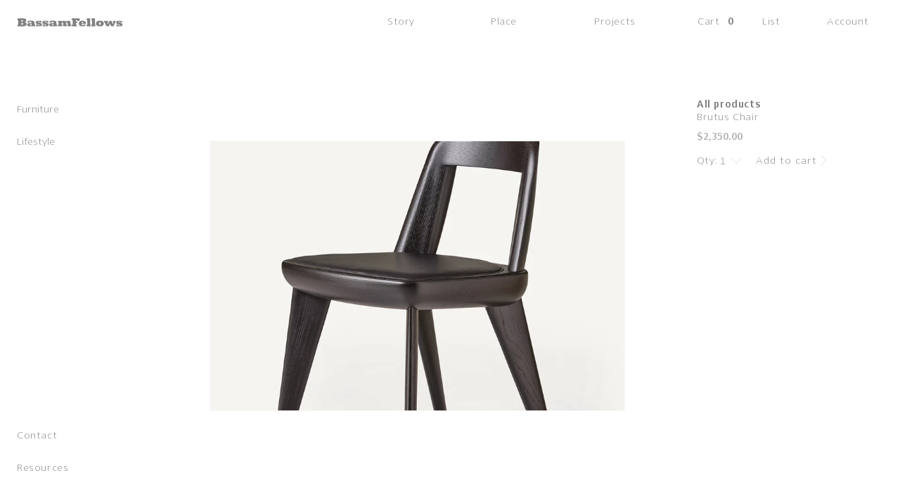

--- FILE ---
content_type: text/html; charset=utf-8
request_url: https://bassamfellows.com/products/brutus-chair-283
body_size: 35303
content:
<!doctype html>
<html class="no-js" lang="en">
  <head>
    <meta charset="utf-8">
    <meta http-equiv="X-UA-Compatible" content="IE=edge">
    <meta name="viewport" content="width=device-width,initial-scale=1">
    <meta name="theme-color" content="">
    <link rel="canonical" href="https://bassamfellows.com/products/brutus-chair-283">
    <link rel="preconnect" href="https://cdn.shopify.com" crossorigin><link rel="icon" type="image/png" href="//bassamfellows.com/cdn/shop/files/BF.jpg?crop=center&height=32&v=1695294401&width=32"><link rel="preconnect" href="https://fonts.shopifycdn.com" crossorigin><title>
      Brutus Chair
</title>

    

    

<meta property="og:site_name" content="BassamFellows">
<meta property="og:url" content="https://bassamfellows.com/products/brutus-chair-283">
<meta property="og:title" content="Brutus Chair">
<meta property="og:type" content="product">
<meta property="og:description" content="BassamFellows is a fully integrated luxury lifestyle brand created by architect Craig Bassam and creative director Scott Fellows. Grounded in the principles of impeccable craftsmanship, architectural rigor and sensual minimalism, their pioneering Craftsman Modern aesthetic encompasses architectural projects and interio"><meta property="og:image" content="http://bassamfellows.com/cdn/shop/files/CB-47_Leather_Cart_Image_a071fad0-b15c-4a04-9669-74c5d217c6d2.jpg?v=1706493352">
  <meta property="og:image:secure_url" content="https://bassamfellows.com/cdn/shop/files/CB-47_Leather_Cart_Image_a071fad0-b15c-4a04-9669-74c5d217c6d2.jpg?v=1706493352">
  <meta property="og:image:width" content="1434">
  <meta property="og:image:height" content="2048"><meta property="og:price:amount" content="2,350.00">
  <meta property="og:price:currency" content="USD"><meta name="twitter:card" content="summary_large_image">
<meta name="twitter:title" content="Brutus Chair">
<meta name="twitter:description" content="BassamFellows is a fully integrated luxury lifestyle brand created by architect Craig Bassam and creative director Scott Fellows. Grounded in the principles of impeccable craftsmanship, architectural rigor and sensual minimalism, their pioneering Craftsman Modern aesthetic encompasses architectural projects and interio">

    <link rel="stylesheet" href="https://cdnjs.cloudflare.com/ajax/libs/Swiper/8.4.4/swiper-bundle.min.css" />
    <script src="https://cdnjs.cloudflare.com/ajax/libs/Swiper/8.4.4/swiper-bundle.min.js"></script>
    
    <script src="https://ajax.googleapis.com/ajax/libs/jquery/3.6.1/jquery.min.js"></script>
    
     
    <script src="//bassamfellows.com/cdn/shop/t/35/assets/global.js?v=77275367284174441291727416220" defer="defer"></script>
    
    <script>window.performance && window.performance.mark && window.performance.mark('shopify.content_for_header.start');</script><meta id="shopify-digital-wallet" name="shopify-digital-wallet" content="/62402560191/digital_wallets/dialog">
<meta name="shopify-checkout-api-token" content="41f9346ebb6215f1649e52f973707162">
<meta id="in-context-paypal-metadata" data-shop-id="62402560191" data-venmo-supported="false" data-environment="production" data-locale="en_US" data-paypal-v4="true" data-currency="USD">
<link rel="alternate" hreflang="x-default" href="https://bassamfellows.com/products/brutus-chair-283">
<link rel="alternate" hreflang="en-CA" href="https://bassamfellows.com/en-ca/products/brutus-chair-283">
<link rel="alternate" hreflang="en-US" href="https://bassamfellows.com/products/brutus-chair-283">
<link rel="alternate" type="application/json+oembed" href="https://bassamfellows.com/products/brutus-chair-283.oembed">
<script async="async" src="/checkouts/internal/preloads.js?locale=en-US"></script>
<link rel="preconnect" href="https://shop.app" crossorigin="anonymous">
<script async="async" src="https://shop.app/checkouts/internal/preloads.js?locale=en-US&shop_id=62402560191" crossorigin="anonymous"></script>
<script id="apple-pay-shop-capabilities" type="application/json">{"shopId":62402560191,"countryCode":"US","currencyCode":"USD","merchantCapabilities":["supports3DS"],"merchantId":"gid:\/\/shopify\/Shop\/62402560191","merchantName":"BassamFellows","requiredBillingContactFields":["postalAddress","email"],"requiredShippingContactFields":["postalAddress","email"],"shippingType":"shipping","supportedNetworks":["visa","masterCard","amex","discover","elo","jcb"],"total":{"type":"pending","label":"BassamFellows","amount":"1.00"},"shopifyPaymentsEnabled":true,"supportsSubscriptions":true}</script>
<script id="shopify-features" type="application/json">{"accessToken":"41f9346ebb6215f1649e52f973707162","betas":["rich-media-storefront-analytics"],"domain":"bassamfellows.com","predictiveSearch":true,"shopId":62402560191,"locale":"en"}</script>
<script>var Shopify = Shopify || {};
Shopify.shop = "bassamfellowscom.myshopify.com";
Shopify.locale = "en";
Shopify.currency = {"active":"USD","rate":"1.0"};
Shopify.country = "US";
Shopify.theme = {"name":"Bassamfellows - By Uncap [27\/09\/24]","id":138934780095,"schema_name":"Dawn","schema_version":"7.0.1","theme_store_id":null,"role":"main"};
Shopify.theme.handle = "null";
Shopify.theme.style = {"id":null,"handle":null};
Shopify.cdnHost = "bassamfellows.com/cdn";
Shopify.routes = Shopify.routes || {};
Shopify.routes.root = "/";</script>
<script type="module">!function(o){(o.Shopify=o.Shopify||{}).modules=!0}(window);</script>
<script>!function(o){function n(){var o=[];function n(){o.push(Array.prototype.slice.apply(arguments))}return n.q=o,n}var t=o.Shopify=o.Shopify||{};t.loadFeatures=n(),t.autoloadFeatures=n()}(window);</script>
<script>
  window.ShopifyPay = window.ShopifyPay || {};
  window.ShopifyPay.apiHost = "shop.app\/pay";
  window.ShopifyPay.redirectState = null;
</script>
<script id="shop-js-analytics" type="application/json">{"pageType":"product"}</script>
<script defer="defer" async type="module" src="//bassamfellows.com/cdn/shopifycloud/shop-js/modules/v2/client.init-shop-cart-sync_COMZFrEa.en.esm.js"></script>
<script defer="defer" async type="module" src="//bassamfellows.com/cdn/shopifycloud/shop-js/modules/v2/chunk.common_CdXrxk3f.esm.js"></script>
<script type="module">
  await import("//bassamfellows.com/cdn/shopifycloud/shop-js/modules/v2/client.init-shop-cart-sync_COMZFrEa.en.esm.js");
await import("//bassamfellows.com/cdn/shopifycloud/shop-js/modules/v2/chunk.common_CdXrxk3f.esm.js");

  window.Shopify.SignInWithShop?.initShopCartSync?.({"fedCMEnabled":true,"windoidEnabled":true});

</script>
<script defer="defer" async type="module" src="//bassamfellows.com/cdn/shopifycloud/shop-js/modules/v2/client.payment-terms_D7XnU2ez.en.esm.js"></script>
<script defer="defer" async type="module" src="//bassamfellows.com/cdn/shopifycloud/shop-js/modules/v2/chunk.common_CdXrxk3f.esm.js"></script>
<script defer="defer" async type="module" src="//bassamfellows.com/cdn/shopifycloud/shop-js/modules/v2/chunk.modal_C89cmTvN.esm.js"></script>
<script type="module">
  await import("//bassamfellows.com/cdn/shopifycloud/shop-js/modules/v2/client.payment-terms_D7XnU2ez.en.esm.js");
await import("//bassamfellows.com/cdn/shopifycloud/shop-js/modules/v2/chunk.common_CdXrxk3f.esm.js");
await import("//bassamfellows.com/cdn/shopifycloud/shop-js/modules/v2/chunk.modal_C89cmTvN.esm.js");

  
</script>
<script>
  window.Shopify = window.Shopify || {};
  if (!window.Shopify.featureAssets) window.Shopify.featureAssets = {};
  window.Shopify.featureAssets['shop-js'] = {"shop-cart-sync":["modules/v2/client.shop-cart-sync_CRSPkpKa.en.esm.js","modules/v2/chunk.common_CdXrxk3f.esm.js"],"shop-button":["modules/v2/client.shop-button_B6dBoDg5.en.esm.js","modules/v2/chunk.common_CdXrxk3f.esm.js"],"init-windoid":["modules/v2/client.init-windoid_hXardXh0.en.esm.js","modules/v2/chunk.common_CdXrxk3f.esm.js"],"shop-cash-offers":["modules/v2/client.shop-cash-offers_p6Pw3nax.en.esm.js","modules/v2/chunk.common_CdXrxk3f.esm.js","modules/v2/chunk.modal_C89cmTvN.esm.js"],"init-fed-cm":["modules/v2/client.init-fed-cm_DO1JVZ96.en.esm.js","modules/v2/chunk.common_CdXrxk3f.esm.js"],"init-shop-email-lookup-coordinator":["modules/v2/client.init-shop-email-lookup-coordinator_jpxQlUsx.en.esm.js","modules/v2/chunk.common_CdXrxk3f.esm.js"],"shop-toast-manager":["modules/v2/client.shop-toast-manager_C-K0q6-t.en.esm.js","modules/v2/chunk.common_CdXrxk3f.esm.js"],"shop-login-button":["modules/v2/client.shop-login-button_BHRMsoBb.en.esm.js","modules/v2/chunk.common_CdXrxk3f.esm.js","modules/v2/chunk.modal_C89cmTvN.esm.js"],"pay-button":["modules/v2/client.pay-button_CRuQ9trT.en.esm.js","modules/v2/chunk.common_CdXrxk3f.esm.js"],"init-shop-cart-sync":["modules/v2/client.init-shop-cart-sync_COMZFrEa.en.esm.js","modules/v2/chunk.common_CdXrxk3f.esm.js"],"init-customer-accounts-sign-up":["modules/v2/client.init-customer-accounts-sign-up_Q1yheB3t.en.esm.js","modules/v2/client.shop-login-button_BHRMsoBb.en.esm.js","modules/v2/chunk.common_CdXrxk3f.esm.js","modules/v2/chunk.modal_C89cmTvN.esm.js"],"avatar":["modules/v2/client.avatar_BTnouDA3.en.esm.js"],"init-customer-accounts":["modules/v2/client.init-customer-accounts_B5rMd0lj.en.esm.js","modules/v2/client.shop-login-button_BHRMsoBb.en.esm.js","modules/v2/chunk.common_CdXrxk3f.esm.js","modules/v2/chunk.modal_C89cmTvN.esm.js"],"init-shop-for-new-customer-accounts":["modules/v2/client.init-shop-for-new-customer-accounts_BNQiNx4m.en.esm.js","modules/v2/client.shop-login-button_BHRMsoBb.en.esm.js","modules/v2/chunk.common_CdXrxk3f.esm.js","modules/v2/chunk.modal_C89cmTvN.esm.js"],"checkout-modal":["modules/v2/client.checkout-modal_DtXVhFgQ.en.esm.js","modules/v2/chunk.common_CdXrxk3f.esm.js","modules/v2/chunk.modal_C89cmTvN.esm.js"],"shop-follow-button":["modules/v2/client.shop-follow-button_CV5C02lv.en.esm.js","modules/v2/chunk.common_CdXrxk3f.esm.js","modules/v2/chunk.modal_C89cmTvN.esm.js"],"shop-login":["modules/v2/client.shop-login_Bz_Zm_XZ.en.esm.js","modules/v2/chunk.common_CdXrxk3f.esm.js","modules/v2/chunk.modal_C89cmTvN.esm.js"],"lead-capture":["modules/v2/client.lead-capture_CmGCXBh3.en.esm.js","modules/v2/chunk.common_CdXrxk3f.esm.js","modules/v2/chunk.modal_C89cmTvN.esm.js"],"payment-terms":["modules/v2/client.payment-terms_D7XnU2ez.en.esm.js","modules/v2/chunk.common_CdXrxk3f.esm.js","modules/v2/chunk.modal_C89cmTvN.esm.js"]};
</script>
<script>(function() {
  var isLoaded = false;
  function asyncLoad() {
    if (isLoaded) return;
    isLoaded = true;
    var urls = ["https:\/\/node1.itoris.com\/dpo\/storefront\/include.js?shop=bassamfellowscom.myshopify.com"];
    for (var i = 0; i < urls.length; i++) {
      var s = document.createElement('script');
      s.type = 'text/javascript';
      s.async = true;
      s.src = urls[i];
      var x = document.getElementsByTagName('script')[0];
      x.parentNode.insertBefore(s, x);
    }
  };
  if(window.attachEvent) {
    window.attachEvent('onload', asyncLoad);
  } else {
    window.addEventListener('load', asyncLoad, false);
  }
})();</script>
<script id="__st">var __st={"a":62402560191,"offset":-18000,"reqid":"d2c01a3f-c0e1-4a87-bca6-0a0230479c91-1762962133","pageurl":"bassamfellows.com\/products\/brutus-chair-283","u":"078df3b9a77c","p":"product","rtyp":"product","rid":7638928359615};</script>
<script>window.ShopifyPaypalV4VisibilityTracking = true;</script>
<script id="captcha-bootstrap">!function(){'use strict';const t='contact',e='account',n='new_comment',o=[[t,t],['blogs',n],['comments',n],[t,'customer']],c=[[e,'customer_login'],[e,'guest_login'],[e,'recover_customer_password'],[e,'create_customer']],r=t=>t.map((([t,e])=>`form[action*='/${t}']:not([data-nocaptcha='true']) input[name='form_type'][value='${e}']`)).join(','),a=t=>()=>t?[...document.querySelectorAll(t)].map((t=>t.form)):[];function s(){const t=[...o],e=r(t);return a(e)}const i='password',u='form_key',d=['recaptcha-v3-token','g-recaptcha-response','h-captcha-response',i],f=()=>{try{return window.sessionStorage}catch{return}},m='__shopify_v',_=t=>t.elements[u];function p(t,e,n=!1){try{const o=window.sessionStorage,c=JSON.parse(o.getItem(e)),{data:r}=function(t){const{data:e,action:n}=t;return t[m]||n?{data:e,action:n}:{data:t,action:n}}(c);for(const[e,n]of Object.entries(r))t.elements[e]&&(t.elements[e].value=n);n&&o.removeItem(e)}catch(o){console.error('form repopulation failed',{error:o})}}const l='form_type',E='cptcha';function T(t){t.dataset[E]=!0}const w=window,h=w.document,L='Shopify',v='ce_forms',y='captcha';let A=!1;((t,e)=>{const n=(g='f06e6c50-85a8-45c8-87d0-21a2b65856fe',I='https://cdn.shopify.com/shopifycloud/storefront-forms-hcaptcha/ce_storefront_forms_captcha_hcaptcha.v1.5.2.iife.js',D={infoText:'Protected by hCaptcha',privacyText:'Privacy',termsText:'Terms'},(t,e,n)=>{const o=w[L][v],c=o.bindForm;if(c)return c(t,g,e,D).then(n);var r;o.q.push([[t,g,e,D],n]),r=I,A||(h.body.append(Object.assign(h.createElement('script'),{id:'captcha-provider',async:!0,src:r})),A=!0)});var g,I,D;w[L]=w[L]||{},w[L][v]=w[L][v]||{},w[L][v].q=[],w[L][y]=w[L][y]||{},w[L][y].protect=function(t,e){n(t,void 0,e),T(t)},Object.freeze(w[L][y]),function(t,e,n,w,h,L){const[v,y,A,g]=function(t,e,n){const i=e?o:[],u=t?c:[],d=[...i,...u],f=r(d),m=r(i),_=r(d.filter((([t,e])=>n.includes(e))));return[a(f),a(m),a(_),s()]}(w,h,L),I=t=>{const e=t.target;return e instanceof HTMLFormElement?e:e&&e.form},D=t=>v().includes(t);t.addEventListener('submit',(t=>{const e=I(t);if(!e)return;const n=D(e)&&!e.dataset.hcaptchaBound&&!e.dataset.recaptchaBound,o=_(e),c=g().includes(e)&&(!o||!o.value);(n||c)&&t.preventDefault(),c&&!n&&(function(t){try{if(!f())return;!function(t){const e=f();if(!e)return;const n=_(t);if(!n)return;const o=n.value;o&&e.removeItem(o)}(t);const e=Array.from(Array(32),(()=>Math.random().toString(36)[2])).join('');!function(t,e){_(t)||t.append(Object.assign(document.createElement('input'),{type:'hidden',name:u})),t.elements[u].value=e}(t,e),function(t,e){const n=f();if(!n)return;const o=[...t.querySelectorAll(`input[type='${i}']`)].map((({name:t})=>t)),c=[...d,...o],r={};for(const[a,s]of new FormData(t).entries())c.includes(a)||(r[a]=s);n.setItem(e,JSON.stringify({[m]:1,action:t.action,data:r}))}(t,e)}catch(e){console.error('failed to persist form',e)}}(e),e.submit())}));const S=(t,e)=>{t&&!t.dataset[E]&&(n(t,e.some((e=>e===t))),T(t))};for(const o of['focusin','change'])t.addEventListener(o,(t=>{const e=I(t);D(e)&&S(e,y())}));const B=e.get('form_key'),M=e.get(l),P=B&&M;t.addEventListener('DOMContentLoaded',(()=>{const t=y();if(P)for(const e of t)e.elements[l].value===M&&p(e,B);[...new Set([...A(),...v().filter((t=>'true'===t.dataset.shopifyCaptcha))])].forEach((e=>S(e,t)))}))}(h,new URLSearchParams(w.location.search),n,t,e,['guest_login'])})(!0,!0)}();</script>
<script integrity="sha256-52AcMU7V7pcBOXWImdc/TAGTFKeNjmkeM1Pvks/DTgc=" data-source-attribution="shopify.loadfeatures" defer="defer" src="//bassamfellows.com/cdn/shopifycloud/storefront/assets/storefront/load_feature-81c60534.js" crossorigin="anonymous"></script>
<script crossorigin="anonymous" defer="defer" src="//bassamfellows.com/cdn/shopifycloud/storefront/assets/shopify_pay/storefront-65b4c6d7.js?v=20250812"></script>
<script data-source-attribution="shopify.dynamic_checkout.dynamic.init">var Shopify=Shopify||{};Shopify.PaymentButton=Shopify.PaymentButton||{isStorefrontPortableWallets:!0,init:function(){window.Shopify.PaymentButton.init=function(){};var t=document.createElement("script");t.src="https://bassamfellows.com/cdn/shopifycloud/portable-wallets/latest/portable-wallets.en.js",t.type="module",document.head.appendChild(t)}};
</script>
<script data-source-attribution="shopify.dynamic_checkout.buyer_consent">
  function portableWalletsHideBuyerConsent(e){var t=document.getElementById("shopify-buyer-consent"),n=document.getElementById("shopify-subscription-policy-button");t&&n&&(t.classList.add("hidden"),t.setAttribute("aria-hidden","true"),n.removeEventListener("click",e))}function portableWalletsShowBuyerConsent(e){var t=document.getElementById("shopify-buyer-consent"),n=document.getElementById("shopify-subscription-policy-button");t&&n&&(t.classList.remove("hidden"),t.removeAttribute("aria-hidden"),n.addEventListener("click",e))}window.Shopify?.PaymentButton&&(window.Shopify.PaymentButton.hideBuyerConsent=portableWalletsHideBuyerConsent,window.Shopify.PaymentButton.showBuyerConsent=portableWalletsShowBuyerConsent);
</script>
<script data-source-attribution="shopify.dynamic_checkout.cart.bootstrap">document.addEventListener("DOMContentLoaded",(function(){function t(){return document.querySelector("shopify-accelerated-checkout-cart, shopify-accelerated-checkout")}if(t())Shopify.PaymentButton.init();else{new MutationObserver((function(e,n){t()&&(Shopify.PaymentButton.init(),n.disconnect())})).observe(document.body,{childList:!0,subtree:!0})}}));
</script>
<link id="shopify-accelerated-checkout-styles" rel="stylesheet" media="screen" href="https://bassamfellows.com/cdn/shopifycloud/portable-wallets/latest/accelerated-checkout-backwards-compat.css" crossorigin="anonymous">
<style id="shopify-accelerated-checkout-cart">
        #shopify-buyer-consent {
  margin-top: 1em;
  display: inline-block;
  width: 100%;
}

#shopify-buyer-consent.hidden {
  display: none;
}

#shopify-subscription-policy-button {
  background: none;
  border: none;
  padding: 0;
  text-decoration: underline;
  font-size: inherit;
  cursor: pointer;
}

#shopify-subscription-policy-button::before {
  box-shadow: none;
}

      </style>
<script id="sections-script" data-sections="header" defer="defer" src="//bassamfellows.com/cdn/shop/t/35/compiled_assets/scripts.js?9436"></script>
<script>window.performance && window.performance.mark && window.performance.mark('shopify.content_for_header.end');</script>


    <style data-shopify>
      @font-face {
  font-family: Assistant;
  font-weight: 400;
  font-style: normal;
  font-display: swap;
  src: url("//bassamfellows.com/cdn/fonts/assistant/assistant_n4.9120912a469cad1cc292572851508ca49d12e768.woff2") format("woff2"),
       url("//bassamfellows.com/cdn/fonts/assistant/assistant_n4.6e9875ce64e0fefcd3f4446b7ec9036b3ddd2985.woff") format("woff");
}

      @font-face {
  font-family: Assistant;
  font-weight: 700;
  font-style: normal;
  font-display: swap;
  src: url("//bassamfellows.com/cdn/fonts/assistant/assistant_n7.bf44452348ec8b8efa3aa3068825305886b1c83c.woff2") format("woff2"),
       url("//bassamfellows.com/cdn/fonts/assistant/assistant_n7.0c887fee83f6b3bda822f1150b912c72da0f7b64.woff") format("woff");
}

      
      
      @font-face {
  font-family: Assistant;
  font-weight: 400;
  font-style: normal;
  font-display: swap;
  src: url("//bassamfellows.com/cdn/fonts/assistant/assistant_n4.9120912a469cad1cc292572851508ca49d12e768.woff2") format("woff2"),
       url("//bassamfellows.com/cdn/fonts/assistant/assistant_n4.6e9875ce64e0fefcd3f4446b7ec9036b3ddd2985.woff") format("woff");
}


      :root {
        --font-body-family: Assistant, sans-serif;
        --font-body-style: normal;
        --font-body-weight: 400;
        --font-body-weight-bold: 700;

        --font-heading-family: Assistant, sans-serif;
        --font-heading-style: normal;
        --font-heading-weight: 400;

        --font-body-scale: 1.0;
        --font-heading-scale: 1.0;

        --color-base-text: 128, 128, 128;
        --color-shadow: 128, 128, 128;
        --color-base-background-1: 255, 255, 255;
        --color-base-background-2: 243, 243, 243;
        --color-base-solid-button-labels: 255, 255, 255;
        --color-base-outline-button-labels: 128, 128, 128;
        --color-base-accent-1: 128, 128, 128;
        --color-base-accent-2: 51, 79, 180;
        --payment-terms-background-color: #ffffff;

        --gradient-base-background-1: #ffffff;
        --gradient-base-background-2: #f3f3f3;
        --gradient-base-accent-1: #808080;
        --gradient-base-accent-2: #334fb4;

        --media-padding: px;
        --media-border-opacity: 0.05;
        --media-border-width: 1px;
        --media-radius: 0px;
        --media-shadow-opacity: 0.0;
        --media-shadow-horizontal-offset: 0px;
        --media-shadow-vertical-offset: 4px;
        --media-shadow-blur-radius: 5px;
        --media-shadow-visible: 0;

        --page-width: 120rem;
        --page-width-margin: 0rem;

        --product-card-image-padding: 0.0rem;
        --product-card-corner-radius: 0.0rem;
        --product-card-text-alignment: left;
        --product-card-border-width: 0.0rem;
        --product-card-border-opacity: 0.1;
        --product-card-shadow-opacity: 0.0;
        --product-card-shadow-visible: 0;
        --product-card-shadow-horizontal-offset: 0.0rem;
        --product-card-shadow-vertical-offset: 0.4rem;
        --product-card-shadow-blur-radius: 0.5rem;

        --collection-card-image-padding: 0.0rem;
        --collection-card-corner-radius: 0.0rem;
        --collection-card-text-alignment: left;
        --collection-card-border-width: 0.0rem;
        --collection-card-border-opacity: 0.1;
        --collection-card-shadow-opacity: 0.0;
        --collection-card-shadow-visible: 0;
        --collection-card-shadow-horizontal-offset: 0.0rem;
        --collection-card-shadow-vertical-offset: 0.4rem;
        --collection-card-shadow-blur-radius: 0.5rem;

        --blog-card-image-padding: 0.0rem;
        --blog-card-corner-radius: 0.0rem;
        --blog-card-text-alignment: left;
        --blog-card-border-width: 0.0rem;
        --blog-card-border-opacity: 0.1;
        --blog-card-shadow-opacity: 0.0;
        --blog-card-shadow-visible: 0;
        --blog-card-shadow-horizontal-offset: 0.0rem;
        --blog-card-shadow-vertical-offset: 0.4rem;
        --blog-card-shadow-blur-radius: 0.5rem;

        --badge-corner-radius: 4.0rem;

        --popup-border-width: 1px;
        --popup-border-opacity: 0.1;
        --popup-corner-radius: 0px;
        --popup-shadow-opacity: 0.0;
        --popup-shadow-horizontal-offset: 0px;
        --popup-shadow-vertical-offset: 4px;
        --popup-shadow-blur-radius: 5px;

        --drawer-border-width: 1px;
        --drawer-border-opacity: 0.1;
        --drawer-shadow-opacity: 0.0;
        --drawer-shadow-horizontal-offset: 0px;
        --drawer-shadow-vertical-offset: 4px;
        --drawer-shadow-blur-radius: 5px;

        --spacing-sections-desktop: 0px;
        --spacing-sections-mobile: 0px;

        --grid-desktop-vertical-spacing: 8px;
        --grid-desktop-horizontal-spacing: 8px;
        --grid-mobile-vertical-spacing: 4px;
        --grid-mobile-horizontal-spacing: 4px;

        --text-boxes-border-opacity: 0.1;
        --text-boxes-border-width: 0px;
        --text-boxes-radius: 0px;
        --text-boxes-shadow-opacity: 0.0;
        --text-boxes-shadow-visible: 0;
        --text-boxes-shadow-horizontal-offset: 0px;
        --text-boxes-shadow-vertical-offset: 4px;
        --text-boxes-shadow-blur-radius: 5px;

        --buttons-radius: 0px;
        --buttons-radius-outset: 0px;
        --buttons-border-width: 1px;
        --buttons-border-opacity: 1.0;
        --buttons-shadow-opacity: 0.0;
        --buttons-shadow-visible: 0;
        --buttons-shadow-horizontal-offset: 0px;
        --buttons-shadow-vertical-offset: 4px;
        --buttons-shadow-blur-radius: 5px;
        --buttons-border-offset: 0px;

        --inputs-radius: 0px;
        --inputs-border-width: 1px;
        --inputs-border-opacity: 0.55;
        --inputs-shadow-opacity: 0.0;
        --inputs-shadow-horizontal-offset: 0px;
        --inputs-margin-offset: 0px;
        --inputs-shadow-vertical-offset: 4px;
        --inputs-shadow-blur-radius: 5px;
        --inputs-radius-outset: 0px;

        --variant-pills-radius: 40px;
        --variant-pills-border-width: 1px;
        --variant-pills-border-opacity: 0.55;
        --variant-pills-shadow-opacity: 0.0;
        --variant-pills-shadow-horizontal-offset: 0px;
        --variant-pills-shadow-vertical-offset: 4px;
        --variant-pills-shadow-blur-radius: 5px;
      }

      *,
      *::before,
      *::after {
        box-sizing: inherit;
      }

      html {
        box-sizing: border-box;
        font-size: calc(var(--font-body-scale) * 62.5%);
        height: 100%;
      }

      body {
        display: grid;
        grid-template-rows: auto auto 1fr auto;
        grid-template-columns: 100%;
        min-height: 100%;
        margin: 0;
        font-size: 1.5rem;
        letter-spacing: 0.06rem;
        line-height: calc(1 + 0.8 / var(--font-body-scale));
        font-family: var(--font-body-family);
        font-family: 'NewLibrisLight';
        font-style: var(--font-body-style);
        font-weight: var(--font-body-weight);
      }

      @media screen and (min-width: 750px) {
        body {
          font-size: 1.6rem;
        }
      }
    </style>

    <link href="//bassamfellows.com/cdn/shop/t/35/assets/base.css?v=76665422362463082741727416220" rel="stylesheet" type="text/css" media="all" />
    <link href="//bassamfellows.com/cdn/shop/t/35/assets/custom.css?v=96947586535826302911727416220" rel="stylesheet" type="text/css" media="all" />
<link rel="preload" as="font" href="//bassamfellows.com/cdn/fonts/assistant/assistant_n4.9120912a469cad1cc292572851508ca49d12e768.woff2" type="font/woff2" crossorigin><link rel="preload" as="font" href="//bassamfellows.com/cdn/fonts/assistant/assistant_n4.9120912a469cad1cc292572851508ca49d12e768.woff2" type="font/woff2" crossorigin><link rel="stylesheet" href="//bassamfellows.com/cdn/shop/t/35/assets/component-predictive-search.css?v=83512081251802922551727416220" media="print" onload="this.media='all'"><script>document.documentElement.className = document.documentElement.className.replace('no-js', 'js');
    if (Shopify.designMode) {
      document.documentElement.classList.add('shopify-design-mode');
    }
    </script>
    <script src="//bassamfellows.com/cdn/shopifycloud/storefront/assets/themes_support/shopify_common-5f594365.js" type="text/javascript"></script>
    <script src="//bassamfellows.com/cdn/shopifycloud/storefront/assets/themes_support/customer_area-f1b6eefc.js" type="text/javascript"></script>
  <link href="https://monorail-edge.shopifysvc.com" rel="dns-prefetch">
<script>(function(){if ("sendBeacon" in navigator && "performance" in window) {try {var session_token_from_headers = performance.getEntriesByType('navigation')[0].serverTiming.find(x => x.name == '_s').description;} catch {var session_token_from_headers = undefined;}var session_cookie_matches = document.cookie.match(/_shopify_s=([^;]*)/);var session_token_from_cookie = session_cookie_matches && session_cookie_matches.length === 2 ? session_cookie_matches[1] : "";var session_token = session_token_from_headers || session_token_from_cookie || "";function handle_abandonment_event(e) {var entries = performance.getEntries().filter(function(entry) {return /monorail-edge.shopifysvc.com/.test(entry.name);});if (!window.abandonment_tracked && entries.length === 0) {window.abandonment_tracked = true;var currentMs = Date.now();var navigation_start = performance.timing.navigationStart;var payload = {shop_id: 62402560191,url: window.location.href,navigation_start,duration: currentMs - navigation_start,session_token,page_type: "product"};window.navigator.sendBeacon("https://monorail-edge.shopifysvc.com/v1/produce", JSON.stringify({schema_id: "online_store_buyer_site_abandonment/1.1",payload: payload,metadata: {event_created_at_ms: currentMs,event_sent_at_ms: currentMs}}));}}window.addEventListener('pagehide', handle_abandonment_event);}}());</script>
<script id="web-pixels-manager-setup">(function e(e,d,r,n,o){if(void 0===o&&(o={}),!Boolean(null===(a=null===(i=window.Shopify)||void 0===i?void 0:i.analytics)||void 0===a?void 0:a.replayQueue)){var i,a;window.Shopify=window.Shopify||{};var t=window.Shopify;t.analytics=t.analytics||{};var s=t.analytics;s.replayQueue=[],s.publish=function(e,d,r){return s.replayQueue.push([e,d,r]),!0};try{self.performance.mark("wpm:start")}catch(e){}var l=function(){var e={modern:/Edge?\/(1{2}[4-9]|1[2-9]\d|[2-9]\d{2}|\d{4,})\.\d+(\.\d+|)|Firefox\/(1{2}[4-9]|1[2-9]\d|[2-9]\d{2}|\d{4,})\.\d+(\.\d+|)|Chrom(ium|e)\/(9{2}|\d{3,})\.\d+(\.\d+|)|(Maci|X1{2}).+ Version\/(15\.\d+|(1[6-9]|[2-9]\d|\d{3,})\.\d+)([,.]\d+|)( \(\w+\)|)( Mobile\/\w+|) Safari\/|Chrome.+OPR\/(9{2}|\d{3,})\.\d+\.\d+|(CPU[ +]OS|iPhone[ +]OS|CPU[ +]iPhone|CPU IPhone OS|CPU iPad OS)[ +]+(15[._]\d+|(1[6-9]|[2-9]\d|\d{3,})[._]\d+)([._]\d+|)|Android:?[ /-](13[3-9]|1[4-9]\d|[2-9]\d{2}|\d{4,})(\.\d+|)(\.\d+|)|Android.+Firefox\/(13[5-9]|1[4-9]\d|[2-9]\d{2}|\d{4,})\.\d+(\.\d+|)|Android.+Chrom(ium|e)\/(13[3-9]|1[4-9]\d|[2-9]\d{2}|\d{4,})\.\d+(\.\d+|)|SamsungBrowser\/([2-9]\d|\d{3,})\.\d+/,legacy:/Edge?\/(1[6-9]|[2-9]\d|\d{3,})\.\d+(\.\d+|)|Firefox\/(5[4-9]|[6-9]\d|\d{3,})\.\d+(\.\d+|)|Chrom(ium|e)\/(5[1-9]|[6-9]\d|\d{3,})\.\d+(\.\d+|)([\d.]+$|.*Safari\/(?![\d.]+ Edge\/[\d.]+$))|(Maci|X1{2}).+ Version\/(10\.\d+|(1[1-9]|[2-9]\d|\d{3,})\.\d+)([,.]\d+|)( \(\w+\)|)( Mobile\/\w+|) Safari\/|Chrome.+OPR\/(3[89]|[4-9]\d|\d{3,})\.\d+\.\d+|(CPU[ +]OS|iPhone[ +]OS|CPU[ +]iPhone|CPU IPhone OS|CPU iPad OS)[ +]+(10[._]\d+|(1[1-9]|[2-9]\d|\d{3,})[._]\d+)([._]\d+|)|Android:?[ /-](13[3-9]|1[4-9]\d|[2-9]\d{2}|\d{4,})(\.\d+|)(\.\d+|)|Mobile Safari.+OPR\/([89]\d|\d{3,})\.\d+\.\d+|Android.+Firefox\/(13[5-9]|1[4-9]\d|[2-9]\d{2}|\d{4,})\.\d+(\.\d+|)|Android.+Chrom(ium|e)\/(13[3-9]|1[4-9]\d|[2-9]\d{2}|\d{4,})\.\d+(\.\d+|)|Android.+(UC? ?Browser|UCWEB|U3)[ /]?(15\.([5-9]|\d{2,})|(1[6-9]|[2-9]\d|\d{3,})\.\d+)\.\d+|SamsungBrowser\/(5\.\d+|([6-9]|\d{2,})\.\d+)|Android.+MQ{2}Browser\/(14(\.(9|\d{2,})|)|(1[5-9]|[2-9]\d|\d{3,})(\.\d+|))(\.\d+|)|K[Aa][Ii]OS\/(3\.\d+|([4-9]|\d{2,})\.\d+)(\.\d+|)/},d=e.modern,r=e.legacy,n=navigator.userAgent;return n.match(d)?"modern":n.match(r)?"legacy":"unknown"}(),u="modern"===l?"modern":"legacy",c=(null!=n?n:{modern:"",legacy:""})[u],f=function(e){return[e.baseUrl,"/wpm","/b",e.hashVersion,"modern"===e.buildTarget?"m":"l",".js"].join("")}({baseUrl:d,hashVersion:r,buildTarget:u}),m=function(e){var d=e.version,r=e.bundleTarget,n=e.surface,o=e.pageUrl,i=e.monorailEndpoint;return{emit:function(e){var a=e.status,t=e.errorMsg,s=(new Date).getTime(),l=JSON.stringify({metadata:{event_sent_at_ms:s},events:[{schema_id:"web_pixels_manager_load/3.1",payload:{version:d,bundle_target:r,page_url:o,status:a,surface:n,error_msg:t},metadata:{event_created_at_ms:s}}]});if(!i)return console&&console.warn&&console.warn("[Web Pixels Manager] No Monorail endpoint provided, skipping logging."),!1;try{return self.navigator.sendBeacon.bind(self.navigator)(i,l)}catch(e){}var u=new XMLHttpRequest;try{return u.open("POST",i,!0),u.setRequestHeader("Content-Type","text/plain"),u.send(l),!0}catch(e){return console&&console.warn&&console.warn("[Web Pixels Manager] Got an unhandled error while logging to Monorail."),!1}}}}({version:r,bundleTarget:l,surface:e.surface,pageUrl:self.location.href,monorailEndpoint:e.monorailEndpoint});try{o.browserTarget=l,function(e){var d=e.src,r=e.async,n=void 0===r||r,o=e.onload,i=e.onerror,a=e.sri,t=e.scriptDataAttributes,s=void 0===t?{}:t,l=document.createElement("script"),u=document.querySelector("head"),c=document.querySelector("body");if(l.async=n,l.src=d,a&&(l.integrity=a,l.crossOrigin="anonymous"),s)for(var f in s)if(Object.prototype.hasOwnProperty.call(s,f))try{l.dataset[f]=s[f]}catch(e){}if(o&&l.addEventListener("load",o),i&&l.addEventListener("error",i),u)u.appendChild(l);else{if(!c)throw new Error("Did not find a head or body element to append the script");c.appendChild(l)}}({src:f,async:!0,onload:function(){if(!function(){var e,d;return Boolean(null===(d=null===(e=window.Shopify)||void 0===e?void 0:e.analytics)||void 0===d?void 0:d.initialized)}()){var d=window.webPixelsManager.init(e)||void 0;if(d){var r=window.Shopify.analytics;r.replayQueue.forEach((function(e){var r=e[0],n=e[1],o=e[2];d.publishCustomEvent(r,n,o)})),r.replayQueue=[],r.publish=d.publishCustomEvent,r.visitor=d.visitor,r.initialized=!0}}},onerror:function(){return m.emit({status:"failed",errorMsg:"".concat(f," has failed to load")})},sri:function(e){var d=/^sha384-[A-Za-z0-9+/=]+$/;return"string"==typeof e&&d.test(e)}(c)?c:"",scriptDataAttributes:o}),m.emit({status:"loading"})}catch(e){m.emit({status:"failed",errorMsg:(null==e?void 0:e.message)||"Unknown error"})}}})({shopId: 62402560191,storefrontBaseUrl: "https://bassamfellows.com",extensionsBaseUrl: "https://extensions.shopifycdn.com/cdn/shopifycloud/web-pixels-manager",monorailEndpoint: "https://monorail-edge.shopifysvc.com/unstable/produce_batch",surface: "storefront-renderer",enabledBetaFlags: ["2dca8a86"],webPixelsConfigList: [{"id":"shopify-app-pixel","configuration":"{}","eventPayloadVersion":"v1","runtimeContext":"STRICT","scriptVersion":"0450","apiClientId":"shopify-pixel","type":"APP","privacyPurposes":["ANALYTICS","MARKETING"]},{"id":"shopify-custom-pixel","eventPayloadVersion":"v1","runtimeContext":"LAX","scriptVersion":"0450","apiClientId":"shopify-pixel","type":"CUSTOM","privacyPurposes":["ANALYTICS","MARKETING"]}],isMerchantRequest: false,initData: {"shop":{"name":"BassamFellows","paymentSettings":{"currencyCode":"USD"},"myshopifyDomain":"bassamfellowscom.myshopify.com","countryCode":"US","storefrontUrl":"https:\/\/bassamfellows.com"},"customer":null,"cart":null,"checkout":null,"productVariants":[{"price":{"amount":2350.0,"currencyCode":"USD"},"product":{"title":"Brutus Chair","vendor":"BassamFellows","id":"7638928359615","untranslatedTitle":"Brutus Chair","url":"\/products\/brutus-chair-283","type":""},"id":"42773730459839","image":{"src":"\/\/bassamfellows.com\/cdn\/shop\/files\/CB-47_Leather_Cart_Image_a071fad0-b15c-4a04-9669-74c5d217c6d2.jpg?v=1706493352"},"sku":"CB-47-W-BO-F26004","title":"Default Title","untranslatedTitle":"Default Title"}],"purchasingCompany":null},},"https://bassamfellows.com/cdn","ae1676cfwd2530674p4253c800m34e853cb",{"modern":"","legacy":""},{"shopId":"62402560191","storefrontBaseUrl":"https:\/\/bassamfellows.com","extensionBaseUrl":"https:\/\/extensions.shopifycdn.com\/cdn\/shopifycloud\/web-pixels-manager","surface":"storefront-renderer","enabledBetaFlags":"[\"2dca8a86\"]","isMerchantRequest":"false","hashVersion":"ae1676cfwd2530674p4253c800m34e853cb","publish":"custom","events":"[[\"page_viewed\",{}],[\"product_viewed\",{\"productVariant\":{\"price\":{\"amount\":2350.0,\"currencyCode\":\"USD\"},\"product\":{\"title\":\"Brutus Chair\",\"vendor\":\"BassamFellows\",\"id\":\"7638928359615\",\"untranslatedTitle\":\"Brutus Chair\",\"url\":\"\/products\/brutus-chair-283\",\"type\":\"\"},\"id\":\"42773730459839\",\"image\":{\"src\":\"\/\/bassamfellows.com\/cdn\/shop\/files\/CB-47_Leather_Cart_Image_a071fad0-b15c-4a04-9669-74c5d217c6d2.jpg?v=1706493352\"},\"sku\":\"CB-47-W-BO-F26004\",\"title\":\"Default Title\",\"untranslatedTitle\":\"Default Title\"}}]]"});</script><script>
  window.ShopifyAnalytics = window.ShopifyAnalytics || {};
  window.ShopifyAnalytics.meta = window.ShopifyAnalytics.meta || {};
  window.ShopifyAnalytics.meta.currency = 'USD';
  var meta = {"product":{"id":7638928359615,"gid":"gid:\/\/shopify\/Product\/7638928359615","vendor":"BassamFellows","type":"","variants":[{"id":42773730459839,"price":235000,"name":"Brutus Chair","public_title":null,"sku":"CB-47-W-BO-F26004"}],"remote":false},"page":{"pageType":"product","resourceType":"product","resourceId":7638928359615}};
  for (var attr in meta) {
    window.ShopifyAnalytics.meta[attr] = meta[attr];
  }
</script>
<script class="analytics">
  (function () {
    var customDocumentWrite = function(content) {
      var jquery = null;

      if (window.jQuery) {
        jquery = window.jQuery;
      } else if (window.Checkout && window.Checkout.$) {
        jquery = window.Checkout.$;
      }

      if (jquery) {
        jquery('body').append(content);
      }
    };

    var hasLoggedConversion = function(token) {
      if (token) {
        return document.cookie.indexOf('loggedConversion=' + token) !== -1;
      }
      return false;
    }

    var setCookieIfConversion = function(token) {
      if (token) {
        var twoMonthsFromNow = new Date(Date.now());
        twoMonthsFromNow.setMonth(twoMonthsFromNow.getMonth() + 2);

        document.cookie = 'loggedConversion=' + token + '; expires=' + twoMonthsFromNow;
      }
    }

    var trekkie = window.ShopifyAnalytics.lib = window.trekkie = window.trekkie || [];
    if (trekkie.integrations) {
      return;
    }
    trekkie.methods = [
      'identify',
      'page',
      'ready',
      'track',
      'trackForm',
      'trackLink'
    ];
    trekkie.factory = function(method) {
      return function() {
        var args = Array.prototype.slice.call(arguments);
        args.unshift(method);
        trekkie.push(args);
        return trekkie;
      };
    };
    for (var i = 0; i < trekkie.methods.length; i++) {
      var key = trekkie.methods[i];
      trekkie[key] = trekkie.factory(key);
    }
    trekkie.load = function(config) {
      trekkie.config = config || {};
      trekkie.config.initialDocumentCookie = document.cookie;
      var first = document.getElementsByTagName('script')[0];
      var script = document.createElement('script');
      script.type = 'text/javascript';
      script.onerror = function(e) {
        var scriptFallback = document.createElement('script');
        scriptFallback.type = 'text/javascript';
        scriptFallback.onerror = function(error) {
                var Monorail = {
      produce: function produce(monorailDomain, schemaId, payload) {
        var currentMs = new Date().getTime();
        var event = {
          schema_id: schemaId,
          payload: payload,
          metadata: {
            event_created_at_ms: currentMs,
            event_sent_at_ms: currentMs
          }
        };
        return Monorail.sendRequest("https://" + monorailDomain + "/v1/produce", JSON.stringify(event));
      },
      sendRequest: function sendRequest(endpointUrl, payload) {
        // Try the sendBeacon API
        if (window && window.navigator && typeof window.navigator.sendBeacon === 'function' && typeof window.Blob === 'function' && !Monorail.isIos12()) {
          var blobData = new window.Blob([payload], {
            type: 'text/plain'
          });

          if (window.navigator.sendBeacon(endpointUrl, blobData)) {
            return true;
          } // sendBeacon was not successful

        } // XHR beacon

        var xhr = new XMLHttpRequest();

        try {
          xhr.open('POST', endpointUrl);
          xhr.setRequestHeader('Content-Type', 'text/plain');
          xhr.send(payload);
        } catch (e) {
          console.log(e);
        }

        return false;
      },
      isIos12: function isIos12() {
        return window.navigator.userAgent.lastIndexOf('iPhone; CPU iPhone OS 12_') !== -1 || window.navigator.userAgent.lastIndexOf('iPad; CPU OS 12_') !== -1;
      }
    };
    Monorail.produce('monorail-edge.shopifysvc.com',
      'trekkie_storefront_load_errors/1.1',
      {shop_id: 62402560191,
      theme_id: 138934780095,
      app_name: "storefront",
      context_url: window.location.href,
      source_url: "//bassamfellows.com/cdn/s/trekkie.storefront.308893168db1679b4a9f8a086857af995740364f.min.js"});

        };
        scriptFallback.async = true;
        scriptFallback.src = '//bassamfellows.com/cdn/s/trekkie.storefront.308893168db1679b4a9f8a086857af995740364f.min.js';
        first.parentNode.insertBefore(scriptFallback, first);
      };
      script.async = true;
      script.src = '//bassamfellows.com/cdn/s/trekkie.storefront.308893168db1679b4a9f8a086857af995740364f.min.js';
      first.parentNode.insertBefore(script, first);
    };
    trekkie.load(
      {"Trekkie":{"appName":"storefront","development":false,"defaultAttributes":{"shopId":62402560191,"isMerchantRequest":null,"themeId":138934780095,"themeCityHash":"8438149158521041823","contentLanguage":"en","currency":"USD"},"isServerSideCookieWritingEnabled":true,"monorailRegion":"shop_domain","enabledBetaFlags":["f0df213a"]},"Session Attribution":{},"S2S":{"facebookCapiEnabled":false,"source":"trekkie-storefront-renderer","apiClientId":580111}}
    );

    var loaded = false;
    trekkie.ready(function() {
      if (loaded) return;
      loaded = true;

      window.ShopifyAnalytics.lib = window.trekkie;

      var originalDocumentWrite = document.write;
      document.write = customDocumentWrite;
      try { window.ShopifyAnalytics.merchantGoogleAnalytics.call(this); } catch(error) {};
      document.write = originalDocumentWrite;

      window.ShopifyAnalytics.lib.page(null,{"pageType":"product","resourceType":"product","resourceId":7638928359615,"shopifyEmitted":true});

      var match = window.location.pathname.match(/checkouts\/(.+)\/(thank_you|post_purchase)/)
      var token = match? match[1]: undefined;
      if (!hasLoggedConversion(token)) {
        setCookieIfConversion(token);
        window.ShopifyAnalytics.lib.track("Viewed Product",{"currency":"USD","variantId":42773730459839,"productId":7638928359615,"productGid":"gid:\/\/shopify\/Product\/7638928359615","name":"Brutus Chair","price":"2350.00","sku":"CB-47-W-BO-F26004","brand":"BassamFellows","variant":null,"category":"","nonInteraction":true,"remote":false},undefined,undefined,{"shopifyEmitted":true});
      window.ShopifyAnalytics.lib.track("monorail:\/\/trekkie_storefront_viewed_product\/1.1",{"currency":"USD","variantId":42773730459839,"productId":7638928359615,"productGid":"gid:\/\/shopify\/Product\/7638928359615","name":"Brutus Chair","price":"2350.00","sku":"CB-47-W-BO-F26004","brand":"BassamFellows","variant":null,"category":"","nonInteraction":true,"remote":false,"referer":"https:\/\/bassamfellows.com\/products\/brutus-chair-283"});
      }
    });


        var eventsListenerScript = document.createElement('script');
        eventsListenerScript.async = true;
        eventsListenerScript.src = "//bassamfellows.com/cdn/shopifycloud/storefront/assets/shop_events_listener-3da45d37.js";
        document.getElementsByTagName('head')[0].appendChild(eventsListenerScript);

})();</script>
<script
  defer
  src="https://bassamfellows.com/cdn/shopifycloud/perf-kit/shopify-perf-kit-2.1.2.min.js"
  data-application="storefront-renderer"
  data-shop-id="62402560191"
  data-render-region="gcp-us-central1"
  data-page-type="product"
  data-theme-instance-id="138934780095"
  data-theme-name="Dawn"
  data-theme-version="7.0.1"
  data-monorail-region="shop_domain"
  data-resource-timing-sampling-rate="10"
  data-shs="true"
  data-shs-beacon="true"
  data-shs-export-with-fetch="true"
  data-shs-logs-sample-rate="1"
></script>
</head>

  <body class="gradient template-product template-name-product" data-template="https://bassamfellows.com/products/brutus-chair-283">
    <a class="skip-to-content-link button visually-hidden" href="#MainContent">
      Skip to content
    </a><div id="shopify-section-announcement-bar" class="shopify-section">
</div>
    <div id="shopify-section-header" class="shopify-section section-header"><link rel="stylesheet" href="//bassamfellows.com/cdn/shop/t/35/assets/component-list-menu.css?v=151968516119678728991727416220" media="print" onload="this.media='all'">
<link rel="stylesheet" href="//bassamfellows.com/cdn/shop/t/35/assets/component-search.css?v=96455689198851321781727416220" media="print" onload="this.media='all'">
<link rel="stylesheet" href="//bassamfellows.com/cdn/shop/t/35/assets/component-menu-drawer.css?v=149916774820010739161727416220" media="print" onload="this.media='all'">
<link rel="stylesheet" href="//bassamfellows.com/cdn/shop/t/35/assets/component-cart-notification.css?v=183358051719344305851727416220" media="print" onload="this.media='all'">
<link rel="stylesheet" href="//bassamfellows.com/cdn/shop/t/35/assets/component-cart-items.css?v=120972378986912829891727416220" media="print" onload="this.media='all'"><link rel="stylesheet" href="//bassamfellows.com/cdn/shop/t/35/assets/component-price.css?v=6940325853681024291727416220" media="print" onload="this.media='all'">
  <link rel="stylesheet" href="//bassamfellows.com/cdn/shop/t/35/assets/component-loading-overlay.css?v=167310470843593579841727416220" media="print" onload="this.media='all'"><noscript><link href="//bassamfellows.com/cdn/shop/t/35/assets/component-list-menu.css?v=151968516119678728991727416220" rel="stylesheet" type="text/css" media="all" /></noscript>
<noscript><link href="//bassamfellows.com/cdn/shop/t/35/assets/component-search.css?v=96455689198851321781727416220" rel="stylesheet" type="text/css" media="all" /></noscript>
<noscript><link href="//bassamfellows.com/cdn/shop/t/35/assets/component-menu-drawer.css?v=149916774820010739161727416220" rel="stylesheet" type="text/css" media="all" /></noscript>
<noscript><link href="//bassamfellows.com/cdn/shop/t/35/assets/component-cart-notification.css?v=183358051719344305851727416220" rel="stylesheet" type="text/css" media="all" /></noscript>
<noscript><link href="//bassamfellows.com/cdn/shop/t/35/assets/component-cart-items.css?v=120972378986912829891727416220" rel="stylesheet" type="text/css" media="all" /></noscript>

<style>
  header-drawer {
    justify-self: start;
    margin-left: -1.2rem;
  }

  .header__heading-logo {
    max-width: 150px;
  }

  @media screen and (min-width: 990px) {
    header-drawer {
      display: none;
    }
  }

  .menu-drawer-container {
    display: flex;
  }

  .list-menu {
    list-style: none;
    padding: 0;
    margin: 0;
    display: inline-block;
  }

 /* .list-menu--inline {
    display: inline-flex;
    flex-wrap: wrap;
  }*/

  summary.list-menu__item {
    padding-right: 2.7rem;
  }

  .list-menu__item {
    display: inline-flex;
    align-items: center;
    line-height: calc(1 + 0.2 / var(--font-body-scale));
    line-height: 16px;
  }

  .list-menu__item--link {
    text-decoration: none;
    padding-bottom: 1rem;
    padding-top: 1rem;
    line-height: calc(1 + 0.8 / var(--font-body-scale));
  }

  @media screen and (min-width: 750px) {
    .list-menu__item--link {
      padding-bottom: 0.5rem;
      padding-top: 0.5rem;
    }
  }
</style><style data-shopify>.header {
    padding-top: 10px;
    padding-bottom: 10px;
  }

  .section-header {
    margin-bottom: 0px;
  }ul.list-menu .title-Story a{  padding-right: 23%;}
  ul.list-menu .title-Place a{  padding-right: 23%;}
  ul.list-menu .title-Projects a{  padding-right: 23%;}
  
  ul.list-menu .last-menu-li a{padding-right: 0 ;}
  @media screen and (min-width: 750px) {
    .section-header {
      margin-bottom: 0px;
    }
  }

  @media screen and (min-width: 990px) {
    .header {
      padding-top: 20px;
      padding-bottom: 20px;
    }
  }</style><script src="//bassamfellows.com/cdn/shop/t/35/assets/details-disclosure.js?v=153497636716254413831727416220" defer="defer"></script>
<script src="//bassamfellows.com/cdn/shop/t/35/assets/details-modal.js?v=4511761896672669691727416220" defer="defer"></script>
<script src="//bassamfellows.com/cdn/shop/t/35/assets/cart-notification.js?v=160453272920806432391727416220" defer="defer"></script><svg xmlns="http://www.w3.org/2000/svg" class="hidden">
  <symbol id="icon-search" viewbox="0 0 18 19" fill="none">
    <path fill-rule="evenodd" clip-rule="evenodd" d="M11.03 11.68A5.784 5.784 0 112.85 3.5a5.784 5.784 0 018.18 8.18zm.26 1.12a6.78 6.78 0 11.72-.7l5.4 5.4a.5.5 0 11-.71.7l-5.41-5.4z" fill="currentColor"/>
  </symbol>

  <symbol id="icon-close" class="icon icon-close" fill="none" viewBox="0 0 18 17">
    <path d="M.865 15.978a.5.5 0 00.707.707l7.433-7.431 7.579 7.282a.501.501 0 00.846-.37.5.5 0 00-.153-.351L9.712 8.546l7.417-7.416a.5.5 0 10-.707-.708L8.991 7.853 1.413.573a.5.5 0 10-.693.72l7.563 7.268-7.418 7.417z" fill="currentColor">
  </symbol>
</svg>
<sticky-header class="fade-in header-wrapper color-background-1 gradient header-wrapper--border-bottom">
  <header class="header header--middle-left header--mobile-center  header--has-menu"><header-drawer data-breakpoint="tablet">
        <details id="Details-menu-drawer-container" class="menu-drawer-container">
          <summary class="header__icon header__icon--menu header__icon--summary link focus-inset" aria-label="Menu">
            <span>
              <svg xmlns="http://www.w3.org/2000/svg" aria-hidden="true" focusable="false" role="presentation" class="icon icon-hamburger" fill="none" viewBox="0 0 18 16">
  <path d="M1 .5a.5.5 0 100 1h15.71a.5.5 0 000-1H1zM.5 8a.5.5 0 01.5-.5h15.71a.5.5 0 010 1H1A.5.5 0 01.5 8zm0 7a.5.5 0 01.5-.5h15.71a.5.5 0 010 1H1a.5.5 0 01-.5-.5z" fill="currentColor">
</svg>

              <svg xmlns="http://www.w3.org/2000/svg" width="28" height="16" viewBox="0 0 28 16" aria-hidden="true" focusable="false" role="presentation" class="icon icon-close" fill="none"><path d="M0.375 14.8388L13.75 1.46381L27.125 14.8388" stroke="#808080"/></svg>
             
            </span>
          </summary>
          <div id="menu-drawer" class="gradient menu-drawer motion-reduce" tabindex="-1">
            <div class="menu-drawer__inner-container">
              <div class="menu-drawer__navigation-container">
                <nav class="menu-drawer__navigation">
                  <ul class="BB mobile-menu-ul menu-drawer__menu has-submenu list-menu top_barnav" role="list"><li class="mobile-li"><div id="Details-menu-drawer-menu-item-1" class="mobile-details-div">
                            <summary class=" mobile-dropbtn menu-drawer__menu-item list-menu__item link link--text focus-inset">
                              Furniture
                              <svg viewBox="0 0 14 10" fill="none" aria-hidden="true" focusable="false" role="presentation" class="icon icon-arrow" xmlns="http://www.w3.org/2000/svg">
  <path fill-rule="evenodd" clip-rule="evenodd" d="M8.537.808a.5.5 0 01.817-.162l4 4a.5.5 0 010 .708l-4 4a.5.5 0 11-.708-.708L11.793 5.5H1a.5.5 0 010-1h10.793L8.646 1.354a.5.5 0 01-.109-.546z" fill="currentColor">
</svg>

                              <svg aria-hidden="true" focusable="false" role="presentation" class="icon icon-caret" viewBox="0 0 10 6">
  <path fill-rule="evenodd" clip-rule="evenodd" d="M9.354.646a.5.5 0 00-.708 0L5 4.293 1.354.646a.5.5 0 00-.708.708l4 4a.5.5 0 00.708 0l4-4a.5.5 0 000-.708z" fill="currentColor">
</svg>

                            </summary>
                            <div id="link-furniture" class="menu-drawer__submenu has-submenu gradient motion-reduce" tabindex="-1">
                              <div class="menu-drawer__inner-submenu">
                                <button class="menu-drawer__close-button link link--text focus-inset" aria-expanded="true">
                                  <svg viewBox="0 0 14 10" fill="none" aria-hidden="true" focusable="false" role="presentation" class="icon icon-arrow" xmlns="http://www.w3.org/2000/svg">
  <path fill-rule="evenodd" clip-rule="evenodd" d="M8.537.808a.5.5 0 01.817-.162l4 4a.5.5 0 010 .708l-4 4a.5.5 0 11-.708-.708L11.793 5.5H1a.5.5 0 010-1h10.793L8.646 1.354a.5.5 0 01-.109-.546z" fill="currentColor">
</svg>

                                  Furniture
                                </button>
                                <ul class="menu-drawer__menu list-menu" role="list" tabindex="-1"><li class="mobile_child_level"><a href="/collections/stools" class="menu-drawer__menu-item link link--text list-menu__item focus-inset">
                                          Stools
                                        </a></li><li class="mobile_child_level"><a href="/collections/chairs" class="menu-drawer__menu-item link link--text list-menu__item focus-inset">
                                          Chairs
                                        </a></li><li class="mobile_child_level"><a href="/collections/lounge-chairs" class="menu-drawer__menu-item link link--text list-menu__item focus-inset">
                                          Lounge Chairs
                                        </a></li><li class="mobile_child_level"><a href="/collections/daybeds-and-benches" class="menu-drawer__menu-item link link--text list-menu__item focus-inset">
                                          Daybeds and Benches
                                        </a></li><li class="mobile_child_level"><a href="/collections/sofas" class="menu-drawer__menu-item link link--text list-menu__item focus-inset">
                                          Sofas
                                        </a></li><li class="mobile_child_level"><a href="/collections/occasional-tables" class="menu-drawer__menu-item link link--text list-menu__item focus-inset">
                                          Occasional Tables
                                        </a></li><li class="mobile_child_level"><a href="/collections/tables" class="menu-drawer__menu-item link link--text list-menu__item focus-inset">
                                          Tables
                                        </a></li><li class="mobile_child_level"><a href="/collections/storage-and-accessories" class="menu-drawer__menu-item link link--text list-menu__item focus-inset">
                                          Storage and Accessories
                                        </a></li></ul>
                              </div>
                            </div>
                          </div></li><li class="mobile-li"><div id="Details-menu-drawer-menu-item-2" class="mobile-details-div">
                            <summary class=" mobile-dropbtn menu-drawer__menu-item list-menu__item link link--text focus-inset">
                              Lifestyle
                              <svg viewBox="0 0 14 10" fill="none" aria-hidden="true" focusable="false" role="presentation" class="icon icon-arrow" xmlns="http://www.w3.org/2000/svg">
  <path fill-rule="evenodd" clip-rule="evenodd" d="M8.537.808a.5.5 0 01.817-.162l4 4a.5.5 0 010 .708l-4 4a.5.5 0 11-.708-.708L11.793 5.5H1a.5.5 0 010-1h10.793L8.646 1.354a.5.5 0 01-.109-.546z" fill="currentColor">
</svg>

                              <svg aria-hidden="true" focusable="false" role="presentation" class="icon icon-caret" viewBox="0 0 10 6">
  <path fill-rule="evenodd" clip-rule="evenodd" d="M9.354.646a.5.5 0 00-.708 0L5 4.293 1.354.646a.5.5 0 00-.708.708l4 4a.5.5 0 00.708 0l4-4a.5.5 0 000-.708z" fill="currentColor">
</svg>

                            </summary>
                            <div id="link-lifestyle" class="menu-drawer__submenu has-submenu gradient motion-reduce" tabindex="-1">
                              <div class="menu-drawer__inner-submenu">
                                <button class="menu-drawer__close-button link link--text focus-inset" aria-expanded="true">
                                  <svg viewBox="0 0 14 10" fill="none" aria-hidden="true" focusable="false" role="presentation" class="icon icon-arrow" xmlns="http://www.w3.org/2000/svg">
  <path fill-rule="evenodd" clip-rule="evenodd" d="M8.537.808a.5.5 0 01.817-.162l4 4a.5.5 0 010 .708l-4 4a.5.5 0 11-.708-.708L11.793 5.5H1a.5.5 0 010-1h10.793L8.646 1.354a.5.5 0 01-.109-.546z" fill="currentColor">
</svg>

                                  Lifestyle
                                </button>
                                <ul class="menu-drawer__menu list-menu" role="list" tabindex="-1"><li class="mobile_child_level"><a href="/collections/candles" class="menu-drawer__menu-item link link--text list-menu__item focus-inset">
                                          Candles
                                        </a></li><li class="mobile_child_level"><a href="/collections/sunglasses" class="menu-drawer__menu-item link link--text list-menu__item focus-inset">
                                          Sunglasses
                                        </a></li><li class="mobile_child_level"><a href="/collections/shoes" class="menu-drawer__menu-item link link--text list-menu__item focus-inset">
                                          Shoes
                                        </a></li><li class="mobile_child_level"><a href="/collections/leather-goods" class="menu-drawer__menu-item link link--text list-menu__item focus-inset">
                                          Leather Goods
                                        </a></li><li class="mobile_child_level"><a href="/collections/cashmere" class="menu-drawer__menu-item link link--text list-menu__item focus-inset">
                                          Cashmere
                                        </a></li></ul>
                              </div>
                            </div>
                          </div></li></ul>
                  <ul class="menu-drawer__menu has-submenu list-menu" role="list"><li>
                          
                          <a href="/#section_id-template--15878634897599__65c06322-c40e-4f30-a9d9-fd864969e98c" class="menu-drawer__menu-item list-menu__item link link--text focus-inset">
                            Story
                          </a></li><li>
                          
                          <a href="/pages/place" class="menu-drawer__menu-item list-menu__item link link--text focus-inset">
                            Place
                          </a></li><li>
                          
                          <a href="/pages/projects" class="menu-drawer__menu-item list-menu__item link link--text focus-inset">
                            Projects
                          </a></li><li>
                       <a href="/cart" class="header__menu-item list-menu__item link link--text header__icon--cartlink focus-inset" id="cart-icon-bubble">
                        <span>Cart</span></a>
                    </li>
                    <li class="wish_list_li">
                      <a href="/pages/my-wishlist">
                       <div  class="header__menu-item list-menu__item link link--text header__icon--cartlink focus-inset">
                          <span class ="list_title">
                            List 
                          </span>
                          <span class="wishlist_count" data-wishlist-count=""></span>                      
                        </div>
                      </a>
                    </li><li>
                         <a href="/pages/login" class="menu-drawer__menu-item list-menu__item link link--text focus-inset">
                            <span>Account</span>
                          </a>
                    </li></ul>
                  <ul class="menu-drawer__menu has-submenu list-menu top_barnav" role="list"><li><a href="/pages/contact" class="menu-drawer__menu-item list-menu__item link link--text focus-inset">
                            Contact
                          </a></li><li><a href="/pages/resources" class="menu-drawer__menu-item list-menu__item link link--text focus-inset">
                            Resources
                          </a></li></ul>
                </nav>

<style>
@keyframes menu5 {
  0% {
    opacity: 0;
  }
  30% {
    opacity: 0.3;
  }
  70% {
    opacity: 0.6;
  }
  100% {
    opacity: 1;
  }
}
  
@keyframes menu4 {
  0% {
    opacity: 1;
  }
  30% {
    opacity: 0.6;
  }
  70% {
    opacity: 0.3;
  }
  100% {
    opacity: 0;
  }
} 


 .mobile-li.active ul.menu-drawer__menu.show li.mobile_child_level{opacity: 0;}
   ul.menu-drawer__menu{
/*     visibility:hidden; */
    overflow: hidden;
    transition: max-height .33s ease;
  }
      
   ul.menu-drawer__menu.hidetoggle{
    max-height: 0!important;
/*     transition-delay: 0.54s; */
  }

  .menu-drawer__menu ul.menu-drawer__menu.show{overflow:initial;}
      
</style>
<script>  

      
  document.querySelectorAll('.mobile-dropbtn').forEach(function(e){
    e.addEventListener('click',function(event){

      
      this.nextElementSibling.querySelector("ul.menu-drawer__menu").classList.toggle('show');
      this.nextElementSibling.querySelector("ul.menu-drawer__menu").classList.toggle('hidetoggle');
      this.parentNode.parentNode.classList.toggle('active');
   
      
      var Listlength = this.nextElementSibling.querySelector("ul.menu-drawer__menu").querySelectorAll('li.mobile_child_level');
      var delaytime = new Array();
      
      for(let i = 0; i < Listlength.length ;i++){
        let Delayc = 0.09 * i;
        delaytime.push(Delayc);
      }
      if(this.parentNode.parentNode.previousElementSibling != null  ){    
        this.parentNode.parentNode.previousElementSibling.classList.remove("active");
         if( this.parentNode.parentNode.previousElementSibling.querySelector("ul.menu-drawer__menu").classList.contains('show')){
            this.parentNode.parentNode.previousElementSibling.querySelector("ul.menu-drawer__menu").classList.remove('show');
            this.parentNode.parentNode.previousElementSibling.querySelector("ul.menu-drawer__menu").classList.add('hidetoggle')
            delaytime.reverse();
            for(let i = Listlength.length; i > 0 ;i--){
            Listlength[i - 1].style.cssText = `animation: menu4 0.2s ease-in forwards;animation-delay: `+delaytime[i - 1]+`s;`;
            this.nextElementSibling.querySelector("ul.menu-drawer__menu").style.transitionDelay = 0.09 * (Listlength.length - 2) + "s";
          } 
           }
         if( this.nextElementSibling.querySelector("ul.menu-drawer__menu").classList.contains('hidetoggle')){
         delaytime.reverse();
        for(let i = Listlength.length; i > 0 ;i--){
            // console.log(delaytime[i - 1],'---delaytime');
            Listlength[i - 1].style.cssText = `animation: menu4 0.2s ease-in forwards;animation-delay: `+delaytime[i - 1]+`s;`;
            this.nextElementSibling.querySelector("ul.menu-drawer__menu").style.transitionDelay = 0.09 * (Listlength.length - 2) + "s";
          }
        }else{
            for(let i=0;i < Listlength.length;i++){
                let Delayc = 0.1 * i;
                // console.log(Listlength[i],Delayc);
                Listlength[i].style.cssText = `animation: menu5 0.4s ease-in forwards;animation-delay: `+Delayc+`s;`;
                this.nextElementSibling.querySelector("ul.menu-drawer__menu").style.transitionDelay = "0s";      
                }  
            }      
        }
      if(this.parentNode.parentNode.nextElementSibling != null ){     
        this.parentNode.parentNode.nextElementSibling.classList.remove("active");
        if( this.parentNode.parentNode.nextElementSibling.querySelector("ul.menu-drawer__menu").classList.contains('show')){
          this.parentNode.parentNode.nextElementSibling.querySelector("ul.menu-drawer__menu").classList.remove('show');
         this.parentNode.parentNode.nextElementSibling.querySelector("ul.menu-drawer__menu").classList.add('hidetoggle')
          delaytime.reverse();
        for(let i = Listlength.length; i > 0 ;i--){
            // console.log(delaytime[i - 1],'---delaytime');
            Listlength[i - 1].style.cssText = `animation: menu4 0.2s ease-in forwards;animation-delay: `+delaytime[i - 1]+`s;`;
            this.nextElementSibling.querySelector("ul.menu-drawer__menu").style.transitionDelay = 0.09 * (Listlength.length - 2) + "s";
          } 
       }  
        if(this.nextElementSibling.querySelector("ul.menu-drawer__menu").classList.contains('hidetoggle')){
         delaytime.reverse();
          for(let i = Listlength.length; i > 0 ;i--){
              // console.log(delaytime[i - 1],'---delaytime');
              Listlength[i - 1].style.cssText = `animation: menu4 0.2s ease-in forwards;animation-delay: `+delaytime[i - 1]+`s;`;
              this.nextElementSibling.querySelector("ul.menu-drawer__menu").style.transitionDelay = 0.09 * (Listlength.length - 2) + "s";
            }
          }else{
            for(let i=0;i < Listlength.length;i++){
            let Delayc = 0.1 * i;
            // console.log(Listlength[i],Delayc);
            Listlength[i].style.cssText = `animation: menu5 0.4s ease-in forwards;animation-delay: `+Delayc+`s;`;
            this.nextElementSibling.querySelector("ul.menu-drawer__menu").style.transitionDelay = "0s";
            }  
          }       
        }
 
    });
     
     
  });
  
  var singleHeight = '';    
  document.querySelector('ul.mobile-menu-ul').querySelectorAll('ul.menu-drawer__menu').forEach((e) => {
    singleHeight = e.offsetHeight;
    e.style.maxHeight = singleHeight+"px";
    e.classList.add('hidetoggle');
    e.style.visibility = "visible";     
  });
  
</script>

</div>
            </div>
          </div>
        </details>
      </header-drawer><div class="header__heading"><a href="/" class="header__heading-link link link--text focus-inset"><svg width="149" height="12" viewbox="0 0 149 12" fill="none" xmlns="http://www.w3.org/2000/svg" xmlns:xlink="http://www.w3.org/1999/xlink">
<rect width="149" height="11.6367" fill="url(#pattern0)"></rect>
<defs>
<pattern id="pattern0" patterncontentunits="objectBoundingBox" width="1" height="1">
<use xlink:href="#image0_66_3" transform="scale(0.00169779 0.0217391)"></use>
</pattern>
<image id="image0_66_3" width="589" height="46" xlink:href="[data-uri]"></image>
</defs>
</svg>
</a></div><nav class="header__inline-menu 122323">
          <ul class="list-menu list-menu--inline" role="list"><li class="title-Story ">
                  
                  <a href="/#section_id-template--15878634897599__65c06322-c40e-4f30-a9d9-fd864969e98c" class="  header__menu-item list-menu__item link link--text focus-inset">
                    <span>Story</span>
                  </a></li><li class="title-Place ">
                  
                  <a href="/pages/place" class="  header__menu-item list-menu__item link link--text focus-inset">
                    <span>Place</span>
                  </a></li><li class="title-Projects  last-menu-li ">
                  
                  <a href="/pages/projects" class="  header__menu-item list-menu__item link link--text focus-inset">
                    <span>Projects</span>
                  </a></li><li class="cart-li">
              <a href="/cart" class="header__menu-item list-menu__item link link--text header__icon--cartlink focus-inset" id="cart-icon-bubble">
                <span class="cart-title">Cart</span><div class="cart-count-bubble cart-count-bubble-link"><span aria-hidden="true"> 0</span>
                  <span class="visually-hidden"> (0 items)</span>
                 </div>
                
              </a>
            </li>
         <li class="wish_list_li">
            <a href="/pages/my-wishlist">
              <div class="header__menu-item list-menu__item link link--text header__icon--cartlink focus-inset" >
                <span class ="list_title" > List </span>               
                  <span class="wishlist_count" data-wishlist-count="" > 0</span>
              </div>
            </a>
            </li><li class="account-li">
                   <a href="/pages/login" class="header__menu-item list-menu__item link link--text header__icon--cartlink focus-inset">
                      <span >Account</span>
                    </a>
              </li></ul>
        </nav><script>

  
  recurse(); 
  
  function recurse() {
    var idget = document.querySelector('#swym-anchor');  
    
    if(idget != null ) {       
      
      var count_list = document.querySelector('.swym-anchor-badge').getAttribute("data-count");
       
      var wishlistclass = document.querySelectorAll('.wishlist_count');
      wishlistclass.forEach((element, index) => {
        element.setAttribute("data-wishlist-count",count_list );
      });
      
      var listcountnumber = document.querySelectorAll('.wishlist_count');
       listcountnumber.forEach((element, index) => {
         element.innerText = count_list;
       });
         
      return  false;
    }
    else {
       setTimeout(() => {
           recurse();
       },100);
      
    }
}
 
 
</script>
<style>
  #swym-plugin #swym-anchor{display: none;}
</style><div class="header__icons" style="display:none;">
      <details-modal class="header__search">
        <details>
          <summary class="header__icon header__icon--search header__icon--summary link focus-inset modal__toggle" aria-haspopup="dialog" aria-label="Search">
            <span>
              <svg class="modal__toggle-open icon icon-search" aria-hidden="true" focusable="false" role="presentation">
                <use href="#icon-search">
              </svg>
              <svg class="modal__toggle-close icon icon-close" aria-hidden="true" focusable="false" role="presentation">
                <use href="#icon-close">
              </svg>
            </span>
          </summary>
          <div class="search-modal modal__content gradient" role="dialog" aria-modal="true" aria-label="Search">
            <div class="modal-overlay"></div>
            <div class="search-modal__content search-modal__content-bottom" tabindex="-1"><predictive-search class="search-modal__form" data-loading-text="Loading..."><form action="/search" method="get" role="search" class="search search-modal__form">
                  <div class="field">
                    <input class="search__input field__input"
                      id="Search-In-Modal"
                      type="search"
                      name="q"
                      value=""
                      placeholder="Search"role="combobox"
                        aria-expanded="false"
                        aria-owns="predictive-search-results-list"
                        aria-controls="predictive-search-results-list"
                        aria-haspopup="listbox"
                        aria-autocomplete="list"
                        autocorrect="off"
                        autocomplete="off"
                        autocapitalize="off"
                        spellcheck="false">
                    <label class="field__label" for="Search-In-Modal">Search</label>
                    <input type="hidden" name="options[prefix]" value="last">
                    <button class="search__button field__button" aria-label="Search">
                      <svg class="icon icon-search" aria-hidden="true" focusable="false" role="presentation">
                        <use href="#icon-search">
                      </svg>
                    </button>
                  </div><div class="predictive-search predictive-search--header" tabindex="-1" data-predictive-search>
                      <div class="predictive-search__loading-state">
                        <svg aria-hidden="true" focusable="false" role="presentation" class="spinner" viewBox="0 0 66 66" xmlns="http://www.w3.org/2000/svg">
                          <circle class="path" fill="none" stroke-width="6" cx="33" cy="33" r="30"></circle>
                        </svg>
                      </div>
                    </div>

                    <span class="predictive-search-status visually-hidden" role="status" aria-hidden="true"></span></form></predictive-search><button type="button" class="search-modal__close-button modal__close-button link link--text focus-inset" aria-label="Close">
                <svg class="icon icon-close" aria-hidden="true" focusable="false" role="presentation">
                  <use href="#icon-close">
                </svg>
              </button>
            </div>
          </div>
        </details>
      </details-modal><a href="https://bassamfellows.com/customer_authentication/redirect?locale=en&region_country=US" class="header__icon header__icon--account link focus-inset small-hide">
          <svg xmlns="http://www.w3.org/2000/svg" aria-hidden="true" focusable="false" role="presentation" class="icon icon-account" fill="none" viewBox="0 0 18 19">
  <path fill-rule="evenodd" clip-rule="evenodd" d="M6 4.5a3 3 0 116 0 3 3 0 01-6 0zm3-4a4 4 0 100 8 4 4 0 000-8zm5.58 12.15c1.12.82 1.83 2.24 1.91 4.85H1.51c.08-2.6.79-4.03 1.9-4.85C4.66 11.75 6.5 11.5 9 11.5s4.35.26 5.58 1.15zM9 10.5c-2.5 0-4.65.24-6.17 1.35C1.27 12.98.5 14.93.5 18v.5h17V18c0-3.07-.77-5.02-2.33-6.15-1.52-1.1-3.67-1.35-6.17-1.35z" fill="currentColor">
</svg>

          <span class="visually-hidden">Log in</span>
        </a>
    </div>
  </header>
</sticky-header>

<script type="application/ld+json">
  {
    "@context": "http://schema.org",
    "@type": "Organization",
    "name": "BassamFellows",
    
    "sameAs": [
      "",
      "",
      "",
      "",
      "",
      "",
      "",
      "",
      ""
    ],
    "url": "https:\/\/bassamfellows.com"
  }
  
</script>
</div>
    
      <div class="customWishlist_notification">
      </div>
    
    <main id="MainContent" class="content-for-layout focus-none" role="main" tabindex="-1">
      <div class="main_div_container">
        <div class="main_body_content_wrapp">
          <div class="main_sidebar_content_wrapp">
            <div class="main_sider_nav">
  <div class="main_nav--outerwrapp main_top_nav">
    
    <ul class="menu_wrapp_content"><li class="first_level head_links "><button class="dropbtn">Furniture</button>
            <ul class="dropdown-content"><li class="child_level ">
                  <a href="/collections/stools" >
                    Stools
                  </a></li><li class="child_level ">
                  <a href="/collections/chairs" >
                    Chairs
                  </a></li><li class="child_level ">
                  <a href="/collections/lounge-chairs" >
                    Lounge Chairs
                  </a></li><li class="child_level ">
                  <a href="/collections/daybeds-and-benches" >
                    Daybeds and Benches
                  </a></li><li class="child_level ">
                  <a href="/collections/sofas" >
                    Sofas
                  </a></li><li class="child_level ">
                  <a href="/collections/occasional-tables" >
                    Occasional Tables
                  </a></li><li class="child_level ">
                  <a href="/collections/tables" >
                    Tables
                  </a></li><li class="child_level ">
                  <a href="/collections/storage-and-accessories" >
                    Storage and Accessories
                  </a></li></ul></li><li class="first_level head_links "><button class="dropbtn">Lifestyle</button>
            <ul class="dropdown-content"><li class="child_level ">
                  <a href="/collections/candles" >
                    Candles
                  </a></li><li class="child_level ">
                  <a href="/collections/sunglasses" >
                    Sunglasses
                  </a></li><li class="child_level ">
                  <a href="/collections/shoes" >
                    Shoes
                  </a></li><li class="child_level ">
                  <a href="/collections/leather-goods" >
                    Leather Goods
                  </a></li><li class="child_level ">
                  <a href="/collections/cashmere" >
                    Cashmere
                  </a></li></ul></li></ul>
  </div>
  <div class="main_nav--outerwrapp main_bottom_nav">
    
    <ul class="menu_wrapp_content"><li class="first_level "><a href="/pages/contact" >
            Contact
            </a></li><li class="first_level "><a href="/pages/resources" >
            Resources
            </a></li></ul>
  </div>
</div>
<style>
@keyframes menu5 {
  0% {
    opacity: 0;
  }
  30% {
    opacity: 0.3;
  }
  70% {
    opacity: 0.6;
  }
  100% {
    opacity: 1;
  }
}
  
@keyframes menu4 {
  0% {
    opacity: 1;
  }
  30% {
    opacity: 0.6;
  }
  70% {
    opacity: 0.3;
  }
  100% {
    opacity: 0;
  }
}

/*   .main_sider_nav .head_links ul.show {display: block;}
  .main_sider_nav .head_links ul {display: none;} */
  .main_sider_nav .head_links .dropdown-content.show .child_level {opacity: 0;}
  .main_sider_nav .head_links ul{
    visibility:hidden;
    overflow: hidden;
    transition: max-height .33s ease;
  }
  .main_sider_nav .head_links ul.hidetoggle{
    max-height: 0!important;
  }
  .main_top_nav .first_level.active .dropbtn{
      font-family: NewLibrisbold;
  }
   .main_top_nav .first_level .dropbtn:hover{
     
/*         font-family: NewLibrisLight ; */
   }
</style>
<script>
  
  document.querySelectorAll('.dropbtn').forEach(function(e){
    e.addEventListener('click',function(event){      
     
      
      
      this.nextElementSibling.classList.toggle('show');
      this.nextElementSibling.classList.toggle('hidetoggle');
      
      var Listlength = this.nextElementSibling.querySelectorAll('li');
      var delaytime = new Array();
      
      for(let i = 0; i < Listlength.length ;i++){
        let Delayc = 0.09 * i;
        delaytime.push(Delayc);
      }
      if (this.nextElementSibling.classList.contains('hidetoggle')) {
        delaytime.reverse();
        for(let i = Listlength.length; i > 0 ;i--){
          // console.log(delaytime[i - 1],'---delaytime');
          Listlength[i - 1].style.cssText = `animation: menu4 0.2s ease-in forwards;animation-delay: `+delaytime[i - 1]+`s;`;
          this.nextElementSibling.style.transitionDelay = 0.09 * (Listlength.length - 2) + "s";
        }
        
         this.parentNode.classList.remove('active');  
        activeParent = document.querySelectorAll('.first_level.head_links.active')
        if(activeParent.length == 0){
          this.closest("div.main_sidebar_content_wrapp").classList.remove('open_menu');
        }        
        
      } else {
        
        for(let i=0;i < Listlength.length;i++){
          let Delayc = 0.1 * i;
          // console.log(Listlength[i],Delayc);
          Listlength[i].style.cssText = `animation: menu5 0.4s ease-in forwards;animation-delay: `+Delayc+`s;`;
          this.nextElementSibling.style.transitionDelay = "0s";
           
        }
            this.parentNode.classList.add('active');  
         var addClass =  this.closest("div.main_sidebar_content_wrapp").classList.add('open_menu');
      // console.log("addClass---",addClass);
      }

      
    });
  });

  
  var singleHeight = '';
  document.querySelector('.menu_wrapp_content').querySelectorAll('.dropdown-content').forEach((e) => {
    singleHeight = e.offsetHeight;
    e.style.maxHeight = singleHeight+"px";
    e.classList.add('hidetoggle');
    e.style.visibility = "visible";
  });
</script>
          </div>
          <div class="main_desk_content_wrapp  ">
            <section id="shopify-section-template--17423913844927__main" class="shopify-section section"><section
  id="MainProduct-template--17423913844927__main"
  class="section-template--17423913844927__main-padding zoom-hide"
  data-section="template--17423913844927__main"
>
  <link href="//bassamfellows.com/cdn/shop/t/35/assets/section-main-product.css?v=30052769035842527241727416220" rel="stylesheet" type="text/css" media="all" />
  <link href="//bassamfellows.com/cdn/shop/t/35/assets/component-accordion.css?v=180964204318874863811727416220" rel="stylesheet" type="text/css" media="all" />
  <link href="//bassamfellows.com/cdn/shop/t/35/assets/component-price.css?v=6940325853681024291727416220" rel="stylesheet" type="text/css" media="all" />
  <link href="//bassamfellows.com/cdn/shop/t/35/assets/component-rte.css?v=69919436638515329781727416220" rel="stylesheet" type="text/css" media="all" />
  <link href="//bassamfellows.com/cdn/shop/t/35/assets/component-slider.css?v=111384418465749404671727416220" rel="stylesheet" type="text/css" media="all" />
  <link href="//bassamfellows.com/cdn/shop/t/35/assets/component-rating.css?v=24573085263941240431727416220" rel="stylesheet" type="text/css" media="all" />
  <link href="//bassamfellows.com/cdn/shop/t/35/assets/component-loading-overlay.css?v=167310470843593579841727416220" rel="stylesheet" type="text/css" media="all" />
  <link href="//bassamfellows.com/cdn/shop/t/35/assets/component-deferred-media.css?v=54092797763792720131727416220" rel="stylesheet" type="text/css" media="all" />
<style data-shopify>.section-template--17423913844927__main-padding {
      padding-top: 0px;
      padding-bottom: 75px;
    }

    @media screen and (min-width: 750px) {
      .section-template--17423913844927__main-padding {
        padding-top: 0px;
        padding-bottom: 100px;
      }
    }</style><script src="//bassamfellows.com/cdn/shop/t/35/assets/product-form.js?v=24702737604959294451727416220" defer="defer"></script><div class="product product--large product--left product--thumbnail_slider product--mobile-show grid grid--1-col grid--2-col-tablet">
   
    <div class="grid__item product__media-wrapper">
      <div class="product__stickey-wrapper">
      <media-gallery
        id="MediaGallery-template--17423913844927__main"
        role="region"
        
          class="product__media-gallery"
        
        aria-label="Gallery Viewer"
        data-desktop-layout="thumbnail_slider"
      >
        <div id="GalleryStatus-template--17423913844927__main" class="visually-hidden" role="status"></div>
        <slider-component id="GalleryViewer-template--17423913844927__main" class="slider-mobile-gutter">
          <a class="skip-to-content-link button visually-hidden quick-add-hidden" href="#ProductInfo-template--17423913844927__main">
            Skip to product information
          </a>
          <ul
            id="Slider-Gallery-template--17423913844927__main"
            class="product__media-list contains-media grid grid--peek list-unstyled slider slider--mobile"
            role="list"
          ><li
                  id="Slide-template--17423913844927__main-28142812004543"
                  class="product__media-item grid__item slider__slide is-active"
                  data-media-id="template--17423913844927__main-28142812004543"
                >

<noscript><div class="product__media media gradient global-media-settings" style="padding-top: 142.81729428172943%;">
      <img src="//bassamfellows.com/cdn/shop/files/CB-47_Leather_Cart_Image_a071fad0-b15c-4a04-9669-74c5d217c6d2.jpg?v=1706493352&amp;width=1946" alt="" srcset="//bassamfellows.com/cdn/shop/files/CB-47_Leather_Cart_Image_a071fad0-b15c-4a04-9669-74c5d217c6d2.jpg?v=1706493352&amp;width=246 246w, //bassamfellows.com/cdn/shop/files/CB-47_Leather_Cart_Image_a071fad0-b15c-4a04-9669-74c5d217c6d2.jpg?v=1706493352&amp;width=493 493w, //bassamfellows.com/cdn/shop/files/CB-47_Leather_Cart_Image_a071fad0-b15c-4a04-9669-74c5d217c6d2.jpg?v=1706493352&amp;width=600 600w, //bassamfellows.com/cdn/shop/files/CB-47_Leather_Cart_Image_a071fad0-b15c-4a04-9669-74c5d217c6d2.jpg?v=1706493352&amp;width=713 713w, //bassamfellows.com/cdn/shop/files/CB-47_Leather_Cart_Image_a071fad0-b15c-4a04-9669-74c5d217c6d2.jpg?v=1706493352&amp;width=823 823w, //bassamfellows.com/cdn/shop/files/CB-47_Leather_Cart_Image_a071fad0-b15c-4a04-9669-74c5d217c6d2.jpg?v=1706493352&amp;width=990 990w, //bassamfellows.com/cdn/shop/files/CB-47_Leather_Cart_Image_a071fad0-b15c-4a04-9669-74c5d217c6d2.jpg?v=1706493352&amp;width=1100 1100w, //bassamfellows.com/cdn/shop/files/CB-47_Leather_Cart_Image_a071fad0-b15c-4a04-9669-74c5d217c6d2.jpg?v=1706493352&amp;width=1206 1206w, //bassamfellows.com/cdn/shop/files/CB-47_Leather_Cart_Image_a071fad0-b15c-4a04-9669-74c5d217c6d2.jpg?v=1706493352&amp;width=1346 1346w, //bassamfellows.com/cdn/shop/files/CB-47_Leather_Cart_Image_a071fad0-b15c-4a04-9669-74c5d217c6d2.jpg?v=1706493352&amp;width=1426 1426w, //bassamfellows.com/cdn/shop/files/CB-47_Leather_Cart_Image_a071fad0-b15c-4a04-9669-74c5d217c6d2.jpg?v=1706493352&amp;width=1646 1646w, //bassamfellows.com/cdn/shop/files/CB-47_Leather_Cart_Image_a071fad0-b15c-4a04-9669-74c5d217c6d2.jpg?v=1706493352&amp;width=1946 1946w" width="1946" height="2779" sizes="(min-width: 1200px) 715px, (min-width: 990px) calc(65.0vw - 10rem), (min-width: 750px) calc((100vw - 11.5rem) / 2), calc(100vw / 1 - 4rem)">
    </div></noscript>

<modal-opener class="product__modal-opener product__modal-opener--image no-js-hidden" data-modal="#ProductModal-template--17423913844927__main">
  <span class="product__media-icon motion-reduce quick-add-hidden" aria-hidden="true"><svg aria-hidden="true" focusable="false" role="presentation" class="icon icon-plus" width="19" height="19" viewBox="0 0 19 19" fill="none" xmlns="http://www.w3.org/2000/svg">
  <path fill-rule="evenodd" clip-rule="evenodd" d="M4.66724 7.93978C4.66655 7.66364 4.88984 7.43922 5.16598 7.43853L10.6996 7.42464C10.9758 7.42395 11.2002 7.64724 11.2009 7.92339C11.2016 8.19953 10.9783 8.42395 10.7021 8.42464L5.16849 8.43852C4.89235 8.43922 4.66793 8.21592 4.66724 7.93978Z" fill="currentColor"/>
  <path fill-rule="evenodd" clip-rule="evenodd" d="M7.92576 4.66463C8.2019 4.66394 8.42632 4.88723 8.42702 5.16337L8.4409 10.697C8.44159 10.9732 8.2183 11.1976 7.94215 11.1983C7.66601 11.199 7.44159 10.9757 7.4409 10.6995L7.42702 5.16588C7.42633 4.88974 7.64962 4.66532 7.92576 4.66463Z" fill="currentColor"/>
  <path fill-rule="evenodd" clip-rule="evenodd" d="M12.8324 3.03011C10.1255 0.323296 5.73693 0.323296 3.03011 3.03011C0.323296 5.73693 0.323296 10.1256 3.03011 12.8324C5.73693 15.5392 10.1255 15.5392 12.8324 12.8324C15.5392 10.1256 15.5392 5.73693 12.8324 3.03011ZM2.32301 2.32301C5.42035 -0.774336 10.4421 -0.774336 13.5395 2.32301C16.6101 5.39361 16.6366 10.3556 13.619 13.4588L18.2473 18.0871C18.4426 18.2824 18.4426 18.599 18.2473 18.7943C18.0521 18.9895 17.7355 18.9895 17.5402 18.7943L12.8778 14.1318C9.76383 16.6223 5.20839 16.4249 2.32301 13.5395C-0.774335 10.4421 -0.774335 5.42035 2.32301 2.32301Z" fill="currentColor"/>
</svg>
</span>

  <div class="product__media media media--transparent gradient global-media-settings" style="padding-top: 142.81729428172943%;">
    <img src="//bassamfellows.com/cdn/shop/files/CB-47_Leather_Cart_Image_a071fad0-b15c-4a04-9669-74c5d217c6d2.jpg?v=1706493352&amp;width=1946" alt="" srcset="//bassamfellows.com/cdn/shop/files/CB-47_Leather_Cart_Image_a071fad0-b15c-4a04-9669-74c5d217c6d2.jpg?v=1706493352&amp;width=246 246w, //bassamfellows.com/cdn/shop/files/CB-47_Leather_Cart_Image_a071fad0-b15c-4a04-9669-74c5d217c6d2.jpg?v=1706493352&amp;width=493 493w, //bassamfellows.com/cdn/shop/files/CB-47_Leather_Cart_Image_a071fad0-b15c-4a04-9669-74c5d217c6d2.jpg?v=1706493352&amp;width=600 600w, //bassamfellows.com/cdn/shop/files/CB-47_Leather_Cart_Image_a071fad0-b15c-4a04-9669-74c5d217c6d2.jpg?v=1706493352&amp;width=713 713w, //bassamfellows.com/cdn/shop/files/CB-47_Leather_Cart_Image_a071fad0-b15c-4a04-9669-74c5d217c6d2.jpg?v=1706493352&amp;width=823 823w, //bassamfellows.com/cdn/shop/files/CB-47_Leather_Cart_Image_a071fad0-b15c-4a04-9669-74c5d217c6d2.jpg?v=1706493352&amp;width=990 990w, //bassamfellows.com/cdn/shop/files/CB-47_Leather_Cart_Image_a071fad0-b15c-4a04-9669-74c5d217c6d2.jpg?v=1706493352&amp;width=1100 1100w, //bassamfellows.com/cdn/shop/files/CB-47_Leather_Cart_Image_a071fad0-b15c-4a04-9669-74c5d217c6d2.jpg?v=1706493352&amp;width=1206 1206w, //bassamfellows.com/cdn/shop/files/CB-47_Leather_Cart_Image_a071fad0-b15c-4a04-9669-74c5d217c6d2.jpg?v=1706493352&amp;width=1346 1346w, //bassamfellows.com/cdn/shop/files/CB-47_Leather_Cart_Image_a071fad0-b15c-4a04-9669-74c5d217c6d2.jpg?v=1706493352&amp;width=1426 1426w, //bassamfellows.com/cdn/shop/files/CB-47_Leather_Cart_Image_a071fad0-b15c-4a04-9669-74c5d217c6d2.jpg?v=1706493352&amp;width=1646 1646w, //bassamfellows.com/cdn/shop/files/CB-47_Leather_Cart_Image_a071fad0-b15c-4a04-9669-74c5d217c6d2.jpg?v=1706493352&amp;width=1946 1946w" width="1946" height="2779" sizes="(min-width: 1200px) 715px, (min-width: 990px) calc(65.0vw - 10rem), (min-width: 750px) calc((100vw - 11.5rem) / 2), calc(100vw / 1 - 4rem)">
  </div>
  <button class="product__media-toggle quick-add-hidden" type="button" aria-haspopup="dialog" data-media-id="28142812004543">
    <span class="visually-hidden">
      Open media 1 in modal
    </span>
  </button>
</modal-opener></li></ul>
          <div class="slider-buttons no-js-hidden quick-add-hidden small-hide">
            <button
              type="button"
              class="slider-button slider-button--prev"
              name="previous"
              aria-label="Slide left"
            >
              <svg aria-hidden="true" focusable="false" role="presentation" class="icon icon-caret" viewBox="0 0 10 6">
  <path fill-rule="evenodd" clip-rule="evenodd" d="M9.354.646a.5.5 0 00-.708 0L5 4.293 1.354.646a.5.5 0 00-.708.708l4 4a.5.5 0 00.708 0l4-4a.5.5 0 000-.708z" fill="currentColor">
</svg>

            </button>
            <div class="slider-counter caption">
              <span class="slider-counter--current">1</span>
              <span aria-hidden="true"> / </span>
              <span class="visually-hidden">of</span>
              <span class="slider-counter--total">1</span>
            </div>
            <button
              type="button"
              class="slider-button slider-button--next"
              name="next"
              aria-label="Slide right"
            >
              <svg aria-hidden="true" focusable="false" role="presentation" class="icon icon-caret" viewBox="0 0 10 6">
  <path fill-rule="evenodd" clip-rule="evenodd" d="M9.354.646a.5.5 0 00-.708 0L5 4.293 1.354.646a.5.5 0 00-.708.708l4 4a.5.5 0 00.708 0l4-4a.5.5 0 000-.708z" fill="currentColor">
</svg>

            </button>
          </div>
        </slider-component></media-gallery></div>
    </div>
    <div class="product__info-wrapper grid__item">
      <div
        id="ProductInfo-template--17423913844927__main"
        class="product__info-container product__info-container--sticky"
      >
              
                
                  
                  
<div class="product__collectiontitle" >
                <h2>All products</h2>
              </div><div class="product__title" >
                <h1>Brutus Chair</h1>
                <a href="/products/brutus-chair-283" class="product__title">
                  <h2 class="h1">
                    Brutus Chair
                  </h2>
                </a>
              </div><div class="no-js-hidden" id="price-template--17423913844927__main" role="status" >
<div class="price price--large price--show-badge">
  <div class="price__container"><div class="price__regular">
      <span class="visually-hidden visually-hidden--inline">Regular price</span>
      <span class="price-item price-item--regular">
        $2,350.00
      </span>
    </div>
    <div class="price__sale">
        <span class="visually-hidden visually-hidden--inline">Regular price</span>
        <span>
          <s class="price-item price-item--regular">
            
              
            
          </s>
        </span><span class="visually-hidden visually-hidden--inline">Sale price</span>
      <span class="price-item price-item--sale price-item--last">
        $2,350.00
      </span>
    </div>
    <small class="unit-price caption hidden">
      <span class="visually-hidden">Unit price</span>
      <span class="price-item price-item--last">
        <span></span>
        <span aria-hidden="true">/</span>
        <span class="visually-hidden">&nbsp;per&nbsp;</span>
        <span>
        </span>
      </span>
    </small>
  </div><span class="badge price__badge-sale color-accent-2">
      Sale
    </span>

    <span class="badge price__badge-sold-out color-inverse">
      Sold out
    </span></div>
</div><div ><form method="post" action="/cart/add" id="product-form-installment-template--17423913844927__main" accept-charset="UTF-8" class="installment caption-large" enctype="multipart/form-data"><input type="hidden" name="form_type" value="product" /><input type="hidden" name="utf8" value="✓" /><input type="hidden" name="id" value="42773730459839">
                  <shopify-payment-terms variant-id="42773730459839" shopify-meta="{&quot;type&quot;:&quot;product&quot;,&quot;currency_code&quot;:&quot;USD&quot;,&quot;country_code&quot;:&quot;US&quot;,&quot;variants&quot;:[{&quot;id&quot;:42773730459839,&quot;price_per_term&quot;:&quot;$1,175.00&quot;,&quot;full_price&quot;:&quot;$2,350.00&quot;,&quot;eligible&quot;:true,&quot;available&quot;:true,&quot;number_of_payment_terms&quot;:2}],&quot;min_price&quot;:&quot;$35.00&quot;,&quot;max_price&quot;:&quot;$30,000.00&quot;,&quot;financing_plans&quot;:[{&quot;min_price&quot;:&quot;$35.00&quot;,&quot;max_price&quot;:&quot;$49.99&quot;,&quot;terms&quot;:[{&quot;apr&quot;:0,&quot;loan_type&quot;:&quot;split_pay&quot;,&quot;installments_count&quot;:2}]},{&quot;min_price&quot;:&quot;$50.00&quot;,&quot;max_price&quot;:&quot;$149.99&quot;,&quot;terms&quot;:[{&quot;apr&quot;:0,&quot;loan_type&quot;:&quot;split_pay&quot;,&quot;installments_count&quot;:4}]},{&quot;min_price&quot;:&quot;$150.00&quot;,&quot;max_price&quot;:&quot;$999.99&quot;,&quot;terms&quot;:[{&quot;apr&quot;:0,&quot;loan_type&quot;:&quot;split_pay&quot;,&quot;installments_count&quot;:4},{&quot;apr&quot;:15,&quot;loan_type&quot;:&quot;interest&quot;,&quot;installments_count&quot;:3},{&quot;apr&quot;:15,&quot;loan_type&quot;:&quot;interest&quot;,&quot;installments_count&quot;:6},{&quot;apr&quot;:15,&quot;loan_type&quot;:&quot;interest&quot;,&quot;installments_count&quot;:12}]},{&quot;min_price&quot;:&quot;$1,000.00&quot;,&quot;max_price&quot;:&quot;$30,000.00&quot;,&quot;terms&quot;:[{&quot;apr&quot;:15,&quot;loan_type&quot;:&quot;interest&quot;,&quot;installments_count&quot;:3},{&quot;apr&quot;:15,&quot;loan_type&quot;:&quot;interest&quot;,&quot;installments_count&quot;:6},{&quot;apr&quot;:15,&quot;loan_type&quot;:&quot;interest&quot;,&quot;installments_count&quot;:12}]}],&quot;installments_buyer_prequalification_enabled&quot;:true,&quot;seller_id&quot;:1793998}" ux-mode="iframe" show-new-buyer-incentive="false"></shopify-payment-terms>
<input type="hidden" name="product-id" value="7638928359615" /><input type="hidden" name="section-id" value="template--17423913844927__main" /></form></div><div class="qty_atc_button">
              <div
                class="product-form__input product-form__quantity"
                
              >
                <label class="form__label" for="Quantity-template--17423913844927__main">Qty:</label>
                <quantity-input class="quantity">
            
                  <input
                    class="quantity__input prod_quantity__input hide"
                    type="number"
                    name="quantity"
                    id="Quantity-template--17423913844927__main"
                    min="1"
                    value="1"
                    form="product-form-template--17423913844927__main"
                  >
                  <select onchange="QtyselectorProduct(this)" name="quantity-select" id="Quantity-1" class="QuantityprodSelect" data-index="1" style="background: url(//bassamfellows.com/cdn/shop/t/35/assets/NEXTIMAGE.svg?v=126506420607618270271727416220);background-repeat: no-repeat;background-position: right 20px center;">
                          
                            <option value="1" >1</option>
                          
                            <option value="2" >2</option>
                          
                            <option value="3" >3</option>
                          
                            <option value="4" >4</option>
                          
                            <option value="5" >5</option>
                          
                            <option value="6" >6</option>
                          
                            <option value="7" >7</option>
                          
                            <option value="8" >8</option>
                          
                          <option value="9">9+</option>
                      </select>
            
                </quantity-input>
              </div>
              <div >
                <product-form class="product-form">
                  <div class="product-form__error-message-wrapper" role="alert" hidden>
                    <svg
                      aria-hidden="true"
                      focusable="false"
                      role="presentation"
                      class="icon icon-error"
                      viewBox="0 0 13 13"
                    >
                      <circle cx="6.5" cy="6.50049" r="5.5" stroke="white" stroke-width="2"/>
                      <circle cx="6.5" cy="6.5" r="5.5" fill="#EB001B" stroke="#EB001B" stroke-width="0.7"/>
                      <path d="M5.87413 3.52832L5.97439 7.57216H7.02713L7.12739 3.52832H5.87413ZM6.50076 9.66091C6.88091 9.66091 7.18169 9.37267 7.18169 9.00504C7.18169 8.63742 6.88091 8.34917 6.50076 8.34917C6.12061 8.34917 5.81982 8.63742 5.81982 9.00504C5.81982 9.37267 6.12061 9.66091 6.50076 9.66091Z" fill="white"/>
                      <path d="M5.87413 3.17832H5.51535L5.52424 3.537L5.6245 7.58083L5.63296 7.92216H5.97439H7.02713H7.36856L7.37702 7.58083L7.47728 3.537L7.48617 3.17832H7.12739H5.87413ZM6.50076 10.0109C7.06121 10.0109 7.5317 9.57872 7.5317 9.00504C7.5317 8.43137 7.06121 7.99918 6.50076 7.99918C5.94031 7.99918 5.46982 8.43137 5.46982 9.00504C5.46982 9.57872 5.94031 10.0109 6.50076 10.0109Z" fill="white" stroke="#EB001B" stroke-width="0.7">
                    </svg>
                    <span class="product-form__error-message"></span>
                  </div><form method="post" action="/cart/add" id="product-form-template--17423913844927__main" accept-charset="UTF-8" class="form" enctype="multipart/form-data" novalidate="novalidate" data-type="add-to-cart-form"><input type="hidden" name="form_type" value="product" /><input type="hidden" name="utf8" value="✓" /><input
                      type="hidden"
                      name="id"
                      value="42773730459839"
                      disabled
                    >
                    <div class="product-form__buttons">
                      <button
                        type="submit"
                        name="add"
                        class="product-form__submit button button--full-width button--primary"
                        
                      >
                        <span class="submitting_hide">Add to cart
<svg xmlns="http://www.w3.org/2000/svg" width="9" height="16" viewBox="0 0 9 16" fill="none"><path d="M0.5 0.625488L8 8.12549L0.5 15.6255" stroke="#808080" stroke-width="0.25"/></svg>
                        </span>
                        <span class="submitting_show">
                          Adding To Cart..
                          <svg xmlns="http://www.w3.org/2000/svg" width="9" height="16" viewBox="0 0 9 16" fill="none"><path d="M0.5 0.625488L8 8.12549L0.5 15.6255" stroke="#808080" stroke-width="0.25"/></svg>
                        </span>
                        <div class="loading-overlay__spinner hidden">
                          <svg
                            aria-hidden="true"
                            focusable="false"
                            role="presentation"
                            class="spinner"
                            viewBox="0 0 66 66"
                            xmlns="http://www.w3.org/2000/svg"
                          >
                            <circle class="path" fill="none" stroke-width="6" cx="33" cy="33" r="30"></circle>
                          </svg>
                        </div>
                      </button></div><input type="hidden" name="product-id" value="7638928359615" /><input type="hidden" name="section-id" value="template--17423913844927__main" /></form></product-form>
            </div>
            </div>
            <!-- Swym button on product pages --> 
              <div class="swym-wishlist-button-bar "></div>
            <!-- Swym button on product pages -->
            <div >
                <link href="//bassamfellows.com/cdn/shop/t/35/assets/component-pickup-availability.css?v=23027427361927693261727416220" rel="stylesheet" type="text/css" media="all" />
<pickup-availability
                  class="product__pickup-availabilities no-js-hidden quick-add-hidden"
                  
                  data-root-url="/"
                  data-variant-id="42773730459839"
                  data-has-only-default-variant="true"
                >
                  <template>
                    <pickup-availability-preview class="pickup-availability-preview">
                      <svg xmlns="http://www.w3.org/2000/svg" fill="none" aria-hidden="true" focusable="false" role="presentation" class="icon icon-unavailable" fill="none" viewBox="0 0 20 20">
  <path fill="#DE3618" stroke="#fff" d="M13.94 3.94L10 7.878l-3.94-3.94A1.499 1.499 0 103.94 6.06L7.88 10l-3.94 3.94a1.499 1.499 0 102.12 2.12L10 12.12l3.94 3.94a1.497 1.497 0 002.12 0 1.499 1.499 0 000-2.12L12.122 10l3.94-3.94a1.499 1.499 0 10-2.121-2.12z"/>
</svg>

                      <div class="pickup-availability-info">
                        <p class="caption-large">Couldn&#39;t load pickup availability</p>
                        <button class="pickup-availability-button link link--text underlined-link">
                          Refresh
                        </button>
                      </div>
                    </pickup-availability-preview>
                  </template>
                </pickup-availability>
              </div>

              <script src="//bassamfellows.com/cdn/shop/t/35/assets/pickup-availability.js?v=79308454523338307861727416220" defer="defer"></script><div class="Custom_meta_content_group">
          
          
          
          
          
          
          
          
          
          
        </div>
       <script>
          jQuery(window).on('dpoPriceUpdate', function(e, o){
             var options = dpoOptions.createShopifyCartProperties(true);
             var code = '';var designyear = '';var loadtime = '';var designer = '';var twodmodels = '';var threedmodels = ''; 
             var speciguide = '';var dimensions = '';var colls = '';var type = '';
              jQuery('.Meta_deskcont_inn').addClass('hide_meta');
              jQuery('.content_downloads a').addClass('hide_meta');
              // console.log(1000);
              jQuery('.Custom_meta_content_group').find('.Custom_meta_content_group_code').each(function() {
                var Configuration = jQuery(this).data('configuration');
                var Wood = jQuery(this).data('wood');
                var Metal = jQuery(this).data('metal');
                var Fabric = jQuery(this).data('fabric');
                var Color = jQuery(this).data('color');
                var code = jQuery(this).data('code');
                if (options["Configuration"] == Configuration && options["Wood"] == Wood && options["Metal"] == Metal && options["Fabric"] == Fabric && options["Color"] == Color){
                  jQuery('.content_Code').removeClass('hide_meta');
                  jQuery('.content_Code .content_inner p').html(code);
                }
                // console.log('code',code);
              });
              jQuery('.Custom_meta_content_group').find('.Custom_meta_content_group_designyear').each(function() {
                var Configuration = jQuery(this).data('configuration');
                var Wood = jQuery(this).data('wood');
                var Metal = jQuery(this).data('metal');
                var Fabric = jQuery(this).data('fabric');
                var Color = jQuery(this).data('color');
                var designyear = jQuery(this).data('code');
                if (options["Configuration"] == Configuration && options["Wood"] == Wood && options["Metal"] == Metal && options["Fabric"] == Fabric && options["Color"] == Color){
                  jQuery('.content_designyear').removeClass('hide_meta');
                  jQuery('.content_designyear .content_inner p').html(designyear);
                }
                // console.log('designyear',designyear);
              });
              jQuery('.Custom_meta_content_group').find('.Custom_meta_content_group_loadtime').each(function() {
                var Configuration = jQuery(this).data('configuration');
                var Wood = jQuery(this).data('wood');
                var Metal = jQuery(this).data('metal');
                var Fabric = jQuery(this).data('fabric');
                var Color = jQuery(this).data('color');
                var loadtime = jQuery(this).data('code');
                if (options["Configuration"] == Configuration && options["Wood"] == Wood && options["Metal"] == Metal && options["Fabric"] == Fabric && options["Color"] == Color){
                  jQuery('.content_leadtime').removeClass('hide_meta');
                  jQuery('.content_leadtime .content_inner p').html(loadtime);
                }
                // console.log('loadtime',loadtime);
              });
              jQuery('.Custom_meta_content_group').find('.Custom_meta_content_group_designer').each(function() {
                var Configuration = jQuery(this).data('configuration');
                var Wood = jQuery(this).data('wood');
                var Metal = jQuery(this).data('metal');
                var Fabric = jQuery(this).data('fabric');
                var Color = jQuery(this).data('color');
                var designer = jQuery(this).data('code');
                if (options["Configuration"] == Configuration && options["Wood"] == Wood && options["Metal"] == Metal && options["Fabric"] == Fabric && options["Color"] == Color){
                  jQuery('.content_designer').removeClass('hide_meta');
                  jQuery('.content_designer .content_inner p').html(designer);
                }
                // console.log('designer',designer);
              });
              jQuery('.Custom_meta_content_group').find('.Custom_meta_content_group_2d_models').each(function() {
                var Configuration = jQuery(this).data('configuration');
                var Wood = jQuery(this).data('wood');
                var Metal = jQuery(this).data('metal');
                var Fabric = jQuery(this).data('fabric');
                var Color = jQuery(this).data('color');
                var twodmodels = jQuery(this).data('code');
                if (options["Configuration"] == Configuration && options["Wood"] == Wood && options["Metal"] == Metal && options["Fabric"] == Fabric && options["Color"] == Color){
                  jQuery('.content_downloads').removeClass('hide_meta');
                  jQuery('.content_downloads .content_inner p .content_2d_link').removeClass('hide_meta');
                  jQuery('.content_downloads .content_inner p .content_2d_link').attr('href',twodmodels);
                }
                // console.log('twodmodels',twodmodels);
              });
              jQuery('.Custom_meta_content_group').find('.Custom_meta_content_group_3d_models').each(function() {
                var Configuration = jQuery(this).data('configuration');
                var Wood = jQuery(this).data('wood');
                var Metal = jQuery(this).data('metal');
                var Fabric = jQuery(this).data('fabric');
                var Color = jQuery(this).data('color');
                var threedmodels = jQuery(this).data('code');
                if (options["Configuration"] == Configuration && options["Wood"] == Wood && options["Metal"] == Metal && options["Fabric"] == Fabric && options["Color"] == Color){
                  jQuery('.content_downloads').removeClass('hide_meta');
                  jQuery('.content_downloads .content_inner p .content_3d_link').removeClass('hide_meta');
                  jQuery('.content_downloads .content_inner p .content_3d_link').attr('href',threedmodels);
                }
                // console.log('threedmodels',threedmodels);
              });
              jQuery('.Custom_meta_content_group').find('.Custom_meta_content_group_specification_guide').each(function() {
                var Configuration = jQuery(this).data('configuration');
                var Wood = jQuery(this).data('wood');
                var Metal = jQuery(this).data('metal');
                var Fabric = jQuery(this).data('fabric');
                var Color = jQuery(this).data('color');
                var speciguide = jQuery(this).data('code');
                if (options["Configuration"] == Configuration && options["Wood"] == Wood && options["Metal"] == Metal && options["Fabric"] == Fabric && options["Color"] == Color){
                  jQuery('.content_downloads').removeClass('hide_meta');
                  jQuery('.content_downloads .content_inner p .content_specguid_link').removeClass('hide_meta');
                  jQuery('.content_downloads .content_inner p .content_specguid_link').attr('href',speciguide);
                }
                // console.log('speciguide',speciguide);
              });
              jQuery('.Custom_meta_content_group').find('.Custom_meta_content_group_dimensions').each(function() {
                var Configuration = jQuery(this).data('configuration');
                var Wood = jQuery(this).data('wood');
                var Metal = jQuery(this).data('metal');
                var Fabric = jQuery(this).data('fabric');
                var Color = jQuery(this).data('color');
                var dimensions = jQuery(this).data('code');
                if (options["Configuration"] == Configuration && options["Wood"] == Wood && options["Metal"] == Metal && options["Fabric"] == Fabric && options["Color"] == Color){
                  jQuery('.content_dimensions').removeClass('hide_meta'); 
                  jQuery('.content_dimensions .content_inner p').html(dimensions);
                }
                // console.log('dimensions',dimensions);
              });
              jQuery('.Custom_meta_content_group').find('.Custom_meta_content_group_colls').each(function() {
                var Configuration = jQuery(this).data('configuration');
                var Wood = jQuery(this).data('wood');
                var Metal = jQuery(this).data('metal');
                var Fabric = jQuery(this).data('fabric');
                var Color = jQuery(this).data('color');
                var colls = jQuery(this).data('code');
                if (options["Configuration"] == Configuration && options["Wood"] == Wood && options["Metal"] == Metal && options["Fabric"] == Fabric && options["Color"] == Color){
                  jQuery('.content_collectionname').removeClass('hide_meta');
                  jQuery('.content_collectionname .content_inner p').html(colls);
                }
                // console.log('colls',colls);
              });
              jQuery('.Custom_meta_content_group').find('.Custom_meta_content_group_type').each(function() {
                var Configuration = jQuery(this).data('configuration');
                var Wood = jQuery(this).data('wood');
                var Metal = jQuery(this).data('metal');
                var Fabric = jQuery(this).data('fabric');
                var Color = jQuery(this).data('color');
                var type = jQuery(this).data('code');
                if (options["Configuration"] == Configuration && options["Wood"] == Wood && options["Metal"] == Metal && options["Fabric"] == Fabric && options["Color"] == Color){
                  jQuery('.content_protype').removeClass('hide_meta');
                  jQuery('.content_protype .content_inner p').html(type);
                }
                // console.log('type',type);
              });
          });
          jQuery(document).ready(function(e, o){
            setTimeout(function(){ 
              $('.options-list .admin__field-option:first-child label').each(function(){
                  jQuery('.Meta_deskcont_inn').removeClass('hide_meta');
                  jQuery('.content_downloads a').removeClass('hide_meta');
                  // jQuery('.Meta_deskcont_inn').css('visibility','visible');
              })
            }, 3000)
          })
        </script>      
        <div  class="Meta_desk_content">
        
          <div class="Meta_deskcont_wrapp">
            
            
            
              <div class="Meta_deskcont_inn content_leadtime  hide_meta">
                <h2>Lead Time</h2>
                <div class="content_inner">
                  <p></p>
                </div>
              </div>
            
            
            
            <div  class="Meta_deskcont_inn content_collectionname hide_meta">
              <h2>Collection</h2>
              <div class="content_inner">
                <p></p>
              </div>
            </div>
            
            
            
            <div class="Meta_deskcont_inn content_protype hide_meta">
              <h2>Type</h2>
              <div class="content_inner">
                <p></p>
              </div>
            </div>
  
            
            
              <div class="Meta_deskcont_inn content_designyear hide_meta">
                <h2>Design year</h2>
                <div class="content_inner">
                  <p></p>
                </div>
              </div>

            
            
              <div class="Meta_deskcont_inn content_designer hide_meta">
                <h2>Designer</h2>
                <div class="content_inner">
                  <p></p>
                </div>
              </div>

            
            

            <div class="Meta_deskcont_inn content_Code hide_meta">
              <h2>Code</h2>
              <div class="content_inner">               
                <p></p>
              </div>
            </div>

            
            
            <div class="Meta_deskcont_inn content_dimensions hide_meta">
              <h2>Dimensions</h2>
              <div class="content_inner">
                <p></p>
              </div>
            </div>
            
            
            
            
            
            
            <div class="Meta_deskcont_inn content_downloads hide_meta">
              <h2>Downloads</h2>
              <div class="content_inner">
               <p></p>
              </div>
            </div>
          </div>
        </div ><a href="/products/brutus-chair-283" class="link product__view-details animate-arrow">
          View full details
          <svg viewBox="0 0 14 10" fill="none" aria-hidden="true" focusable="false" role="presentation" class="icon icon-arrow" xmlns="http://www.w3.org/2000/svg">
  <path fill-rule="evenodd" clip-rule="evenodd" d="M8.537.808a.5.5 0 01.817-.162l4 4a.5.5 0 010 .708l-4 4a.5.5 0 11-.708-.708L11.793 5.5H1a.5.5 0 010-1h10.793L8.646 1.354a.5.5 0 01-.109-.546z" fill="currentColor">
</svg>

        </a>
      </div>
    </div></div>

  <product-modal id="ProductModal-template--17423913844927__main" class="product-media-modal media-modal">
    <div
      class="product-media-modal__dialog"
      role="dialog"
      aria-label="Media gallery"
      aria-modal="true"
      tabindex="-1"
    >
      <button
        id="ModalClose-template--17423913844927__main"
        type="button"
        class="product-media-modal__toggle"
        aria-label="Close"
      >
        <svg xmlns="http://www.w3.org/2000/svg" aria-hidden="true" focusable="false" role="presentation" class="icon icon-close" fill="none" viewBox="0 0 18 17">
  <path d="M.865 15.978a.5.5 0 00.707.707l7.433-7.431 7.579 7.282a.501.501 0 00.846-.37.5.5 0 00-.153-.351L9.712 8.546l7.417-7.416a.5.5 0 10-.707-.708L8.991 7.853 1.413.573a.5.5 0 10-.693.72l7.563 7.268-7.418 7.417z" fill="currentColor">
</svg>

      </button>

      <div
        class="product-media-modal__content gradient"
        role="document"
        aria-label="Media gallery"
        tabindex="0"
      >
<img
    class="global-media-settings global-media-settings--no-shadow"
    srcset="//bassamfellows.com/cdn/shop/files/CB-47_Leather_Cart_Image_a071fad0-b15c-4a04-9669-74c5d217c6d2.jpg?v=1706493352&width=550 550w,//bassamfellows.com/cdn/shop/files/CB-47_Leather_Cart_Image_a071fad0-b15c-4a04-9669-74c5d217c6d2.jpg?v=1706493352&width=1100 1100w,//bassamfellows.com/cdn/shop/files/CB-47_Leather_Cart_Image_a071fad0-b15c-4a04-9669-74c5d217c6d2.jpg?v=1706493352 1434w"
    sizes="(min-width: 750px) calc(100vw - 22rem), 1100px"
    src="//bassamfellows.com/cdn/shop/files/CB-47_Leather_Cart_Image_a071fad0-b15c-4a04-9669-74c5d217c6d2.jpg?v=1706493352&width=1445"
    alt="Brutus Chair"
    loading="lazy"
    width="1100"
    height="1571"
    data-media-id="28142812004543"
  ></div>
    </div>
  </product-modal>

  
<script src="//bassamfellows.com/cdn/shop/t/35/assets/product-modal.js?v=50921580101160527761727416220" defer="defer"></script>
    <script src="//bassamfellows.com/cdn/shop/t/35/assets/media-gallery.js?v=136815418543071173961727416220" defer="defer"></script><script>
    document.addEventListener('DOMContentLoaded', function() {
      function isIE() {
        const ua = window.navigator.userAgent;
        const msie = ua.indexOf('MSIE ');
        const trident = ua.indexOf('Trident/');

        return (msie > 0 || trident > 0);
      }

      if (!isIE()) return;
      const hiddenInput = document.querySelector('#product-form-template--17423913844927__main input[name="id"]');
      const noScriptInputWrapper = document.createElement('div');
      const variantSwitcher = document.querySelector('variant-radios[data-section="template--17423913844927__main"]') || document.querySelector('variant-selects[data-section="template--17423913844927__main"]');
      noScriptInputWrapper.innerHTML = document.querySelector('.product-form__noscript-wrapper-template--17423913844927__main').textContent;
      variantSwitcher.outerHTML = noScriptInputWrapper.outerHTML;

      document.querySelector('#Variants-template--17423913844927__main').addEventListener('change', function(event) {
        hiddenInput.value = event.currentTarget.value;
      });
    });
  </script><script type="application/ld+json">
    {
      "@context": "http://schema.org/",
      "@type": "Product",
      "name": "Brutus Chair",
      "url": "https:\/\/bassamfellows.com\/products\/brutus-chair-283",
      "image": [
          "https:\/\/bassamfellows.com\/cdn\/shop\/files\/CB-47_Leather_Cart_Image_a071fad0-b15c-4a04-9669-74c5d217c6d2.jpg?v=1706493352\u0026width=1434"
        ],
      "description": "",
      "sku": "CB-47-W-BO-F26004",
      "brand": {
        "@type": "Brand",
        "name": "BassamFellows"
      },
      "offers": [{
            "@type" : "Offer","sku": "CB-47-W-BO-F26004","availability" : "http://schema.org/InStock",
            "price" : 2350.0,
            "priceCurrency" : "USD",
            "url" : "https:\/\/bassamfellows.com\/products\/brutus-chair-283?variant=42773730459839"
          }
]
    }
  </script>
</section>


</section>
            <div id="shopify-section-footer-new" class="shopify-section"><div class="footer_wrapp_out">
  <div class="footer_wrapp_in   rigth_footer_div ">
   
    <div class="footer_wrapp_left">
      
      <div>BassamFellows Inc.</div>
      
      
    </div>
      
    <div class="footer_wrapp_right">
      <div class="footer_right_main">
          
        <div class="footer_rinn_right">
          
          <div class="footer_rinn_block hidden-div">
           
          </div>
          
          <div class="footer_rinn_block hidden-div">
           
          </div>
          
          <div class="footer_rinn_block ">
           <p><a href="/policies/privacy-policy" title="Privacy Policy">Privacy Policy</a></p>
          </div>
          
          <div class="footer_rinn_block ">
           <p><a href="/policies/terms-of-service" title="Terms of Service">Terms of Use</a></p>
          </div>
          
        </div>
      </div>
    </div>
  </div>
</div>





</div>
          </div>  
        </div>
      </div>
    </main>

  

  
    <ul hidden>
      <li id="a11y-refresh-page-message">Choosing a selection results in a full page refresh.</li>
      <li id="a11y-new-window-message">Opens in a new window.</li>
    </ul>

    <script>
      window.shopUrl = 'https://bassamfellows.com';
      window.routes = {
        cart_add_url: '/cart/add',
        cart_change_url: '/cart/change',
        cart_update_url: '/cart/update',
        cart_url: '/cart',
        predictive_search_url: '/search/suggest'
      };

      window.cartStrings = {
        error: `There was an error while updating your cart. Please try again.`,
        quantityError: `You can only add [quantity] of this item to your cart.`
      }

      window.variantStrings = {
        addToCart: `Add to cart`,
        soldOut: `Sold out`,
        unavailable: `Unavailable`,
      }

      window.accessibilityStrings = {
        imageAvailable: `Image [index] is now available in gallery view`,
        shareSuccess: `Link copied to clipboard`,
        pauseSlideshow: `Pause slideshow`,
        playSlideshow: `Play slideshow`,
      }
    </script><script src="//bassamfellows.com/cdn/shop/t/35/assets/predictive-search.js?v=31278710863581584031727416220" defer="defer"></script>
<link rel="dns-prefetch" href="https://swymstore-v3pro-01.swymrelay.com" crossorigin>
<link rel="dns-prefetch" href="//swymv3pro-01.azureedge.net/code/swym-shopify.js">
<link rel="preconnect" href="//swymv3pro-01.azureedge.net/code/swym-shopify.js">
<script id="swym-snippet">
  window.swymLandingURL = document.URL;
  window.swymCart = {"note":null,"attributes":{},"original_total_price":0,"total_price":0,"total_discount":0,"total_weight":0.0,"item_count":0,"items":[],"requires_shipping":false,"currency":"USD","items_subtotal_price":0,"cart_level_discount_applications":[],"checkout_charge_amount":0};
  window.swymPageLoad = function(){
    window.SwymProductVariants = window.SwymProductVariants || {};
    window.SwymHasCartItems = 0 > 0;
    window.SwymPageData = {}, window.SwymProductInfo = {};var variants = [];
    window.SwymProductInfo.product = {"id":7638928359615,"title":"Brutus Chair","handle":"brutus-chair-283","description":"","published_at":"2024-01-28T20:55:49-05:00","created_at":"2024-01-28T20:55:49-05:00","vendor":"BassamFellows","type":"","tags":["Brutus Chair"],"price":235000,"price_min":235000,"price_max":235000,"available":true,"price_varies":false,"compare_at_price":null,"compare_at_price_min":0,"compare_at_price_max":0,"compare_at_price_varies":false,"variants":[{"id":42773730459839,"title":"Default Title","option1":"Default Title","option2":null,"option3":null,"sku":"CB-47-W-BO-F26004","requires_shipping":true,"taxable":true,"featured_image":null,"available":true,"name":"Brutus Chair","public_title":null,"options":["Default Title"],"price":235000,"weight":0,"compare_at_price":null,"inventory_management":"shopify","barcode":null,"requires_selling_plan":false,"selling_plan_allocations":[],"quantity_rule":{"min":1,"max":null,"increment":1}}],"images":["\/\/bassamfellows.com\/cdn\/shop\/files\/CB-47_Leather_Cart_Image_a071fad0-b15c-4a04-9669-74c5d217c6d2.jpg?v=1706493352"],"featured_image":"\/\/bassamfellows.com\/cdn\/shop\/files\/CB-47_Leather_Cart_Image_a071fad0-b15c-4a04-9669-74c5d217c6d2.jpg?v=1706493352","options":["Title"],"media":[{"alt":null,"id":28142812004543,"position":1,"preview_image":{"aspect_ratio":0.7,"height":2048,"width":1434,"src":"\/\/bassamfellows.com\/cdn\/shop\/files\/CB-47_Leather_Cart_Image_a071fad0-b15c-4a04-9669-74c5d217c6d2.jpg?v=1706493352"},"aspect_ratio":0.7,"height":2048,"media_type":"image","src":"\/\/bassamfellows.com\/cdn\/shop\/files\/CB-47_Leather_Cart_Image_a071fad0-b15c-4a04-9669-74c5d217c6d2.jpg?v=1706493352","width":1434}],"requires_selling_plan":false,"selling_plan_groups":[],"content":""};
    window.SwymProductInfo.variants = window.SwymProductInfo.product.variants;
    var piu = "\/\/bassamfellows.com\/cdn\/shop\/files\/CB-47_Leather_Cart_Image_a071fad0-b15c-4a04-9669-74c5d217c6d2_620x620.jpg?v=1706493352";
    
      SwymProductVariants[42773730459839] = {
        empi:window.SwymProductInfo.product.id,epi:42773730459839,
        dt: "Brutus Chair",
        du: "https://bassamfellows.com/products/brutus-chair-283",
        iu:  piu ,
        stk: 50,
        pr: 235000/100,
        ct: window.SwymProductInfo.product.type,
        
        variants: [{ "Default Title" : 42773730459839}]
      };window.SwymProductInfo.currentVariant = 42773730459839;
    var product_data = {
      et: 1, empi: window.SwymProductInfo.product.id, epi: window.SwymProductInfo.currentVariant,
      dt: "Brutus Chair", du: "https://bassamfellows.com/products/brutus-chair-283",
      ct: window.SwymProductInfo.product.type, pr: 235000/100,
      iu:  piu , variants: [{ "Default Title" : 42773730459839 }],
      stk:50 
    };
    window.SwymPageData = product_data;
    
    window.SwymPageData.uri = window.swymLandingURL;
  };

  if(window.selectCallback){
    (function(){
      // Variant select override
      var originalSelectCallback = window.selectCallback;
      window.selectCallback = function(variant){
        originalSelectCallback.apply(this, arguments);
        try{
          if(window.triggerSwymVariantEvent){
            window.triggerSwymVariantEvent(variant.id);
          }
        }catch(err){
          console.warn("Swym selectCallback", err);
        }
      };
    })();
  }
  window.swymCustomerId = null;
  window.swymCustomerExtraCheck = null;

  var swappName = ("Wishlist" || "Wishlist");
  var swymJSObject = {
    pid: "7cAj7Jb43eFFOFH660KD51nUeyDTljYJqvEmArfjkoc=" || "7cAj7Jb43eFFOFH660KD51nUeyDTljYJqvEmArfjkoc=",
    interface: "/apps/swym" + swappName + "/interfaces/interfaceStore.php?appname=" + swappName
  };
  window.swymJSShopifyLoad = function(){
    if(window.swymPageLoad) swymPageLoad();
    if(!window._swat) {
      (function (s, w, r, e, l, a, y) {
        r['SwymRetailerConfig'] = s;
        r[s] = r[s] || function (k, v) {
          r[s][k] = v;
        };
      })('_swrc', '', window);
      _swrc('RetailerId', swymJSObject.pid);
      _swrc('Callback', function(){initSwymShopify();});
    }else if(window._swat.postLoader){
      _swrc = window._swat.postLoader;
      _swrc('RetailerId', swymJSObject.pid);
      _swrc('Callback', function(){initSwymShopify();});
    }else{
      initSwymShopify();
    }
  }
  if(!window._SwymPreventAutoLoad) {
    swymJSShopifyLoad();
  }
  window.swymGetCartCookies = function(){
    var RequiredCookies = ["cart", "swym-session-id", "swym-swymRegid", "swym-email"];
    var reqdCookies = {};
    RequiredCookies.forEach(function(k){
      reqdCookies[k] = _swat.storage.getRaw(k);
    });
    var cart_token = window.swymCart.token;
    var data = {
        action:'cart',
        token:cart_token,
        cookies:reqdCookies
    };
    return data;
  }

  window.swymGetCustomerData = function(){
    
    return {status:1};
    
  }
</script>

<style id="safari-flasher-pre"></style>
<script>
  if (navigator.userAgent.indexOf('Safari') != -1 && navigator.userAgent.indexOf('Chrome') == -1) {
    document.getElementById("safari-flasher-pre").innerHTML = ''
      + '#swym-plugin,#swym-hosted-plugin{display: none;}'
      + '.swym-button.swym-add-to-wishlist{display: none;}'
      + '.swym-button.swym-add-to-watchlist{display: none;}'
      + '#swym-plugin  #swym-notepad, #swym-hosted-plugin  #swym-notepad{opacity: 0; visibility: hidden;}'
      + '#swym-plugin  #swym-notepad, #swym-plugin  #swym-overlay, #swym-plugin  #swym-notification,'
      + '#swym-hosted-plugin  #swym-notepad, #swym-hosted-plugin  #swym-overlay, #swym-hosted-plugin  #swym-notification'
      + '{-webkit-transition: none; transition: none;}'
      + '';
    window.SwymCallbacks = window.SwymCallbacks || [];
    window.SwymCallbacks.push(function(tracker){
      tracker.evtLayer.addEventListener(tracker.JSEvents.configLoaded, function(){
        // flash-preventer
        var x = function(){
          SwymUtils.onDOMReady(function() {
            var d = document.createElement("div");
            d.innerHTML = "<style id='safari-flasher-post'>"
              + "#swym-plugin:not(.swym-ready),#swym-hosted-plugin:not(.swym-ready){display: none;}"
              + ".swym-button.swym-add-to-wishlist:not(.swym-loaded){display: none;}"
              + ".swym-button.swym-add-to-watchlist:not(.swym-loaded){display: none;}"
              + "#swym-plugin.swym-ready  #swym-notepad, #swym-plugin.swym-ready  #swym-overlay, #swym-plugin.swym-ready  #swym-notification,"
              + "#swym-hosted-plugin.swym-ready  #swym-notepad, #swym-hosted-plugin.swym-ready  #swym-overlay, #swym-hosted-plugin.swym-ready  #swym-notification"
              + "{-webkit-transition: opacity 0.3s, visibility 0.3ms, -webkit-transform 0.3ms !important;-moz-transition: opacity 0.3s, visibility 0.3ms, -moz-transform 0.3ms !important;-ms-transition: opacity 0.3s, visibility 0.3ms, -ms-transform 0.3ms !important;-o-transition: opacity 0.3s, visibility 0.3ms, -o-transform 0.3ms !important;transition: opacity 0.3s, visibility 0.3ms, transform 0.3ms !important;}"
              + "</style>";
            document.head.appendChild(d);
          });
        };
        setTimeout(x, 10);
      });
    });
  }
</script>
<style id="swym-product-view-defaults">
  /* Hide when not loaded */
  .swym-button.swym-add-to-wishlist-view-product:not(.swym-loaded){
    display: none;
  }
</style>

<script defer>
function swymCallbackFn(swat){
    // your API calls go here
    document.addEventListener("swym:collections-loaded", function(){
      swat.initializeActionButtons(".dynamicProDetails");
    })
  }
  if(!window.SwymCallbacks){
    window.SwymCallbacks = [];
  }
  window.SwymCallbacks.push(swymCallbackFn);

  document.dispatchEvent(new 
  CustomEvent("swym:collections-loaded"));

</script>
<style>
   .customWishlist_notification{/*display:none; */position: fixed;transform: translateX(-300px);top: 20px;left: 0;z-index: 5; transition: all .3s ease-out;}
  .customWishlist_notification.active{/* display: block; */ max-width: 300px;background: #fff;transform: translateX(0px);}
  .wishlist-text.active,.wishlist-added.active{/*display:block; */display: flex;align-items: center;width: 100%;margin-left: 85.33px;}
   .wishlist-text svg,.wishlist-added svg{margin-left: 5px;}
  .wishlist-added,.wishlist-text{display:none;}
  .wishlist-added.active{opacity: 0.6;pointer-events: none;}
   .swy-wishlist_child_div {width: 300px;box-shadow: 0 0 25px rgba(0,0,0,.2); display: flex;padding: 5px 15px 5px; }
  .swy-wishlist_child_div img{width: 50px;height: 71px;margin: auto 0;}
  .swy-wishlist_child_div span{font-weight: bold;display: block;line-height: 16.8px;}
  .swy-wishlist_child_div p{font-size: 12px;padding: 15px 25px 10px 15px;margin: 0;}
  span.customWishlist_close {font-size: 18.4px;color: #000;position: absolute;top: 11px;right: 10px;cursor: pointer;}
  .customWishlist_notification a{color: gray;text-decoration: none;}
  @media screen and (max-width: 749px){
      .wishlist-text.active,.wishlist-added.active{margin-left:0;}
  }
</style>
<div id="shopify-block-ASXJCWWEvMUE5L1VWd__5946647744298494267" class="shopify-block shopify-app-block"><!-- BEGIN app snippet: swymVersion --><script>var __SWYM__VERSION__ = '3.173.0';</script><!-- END app snippet -->
    








<script>
  (function () {
    // Get CompanyLocation Metadata for B2B customer scenerios (SFS)
    

    // Put metafields in window variable
    const commonCustomizationSettings = '';
    try {
      const parsedSettings = JSON.parse(commonCustomizationSettings);
      if (parsedSettings) {
        window.SwymWishlistCommonCustomizationSettings = parsedSettings[window.Shopify.theme.schema_name] || parsedSettings['global-settings'];
      } else {
        window.SwymWishlistCommonCustomizationSettings = {};
      }
    } catch (e) {
      window.SwymWishlistCommonCustomizationSettings = {};
    }

    let enabledCommonFeatures = '{"multiple-wishlist":false}';
    try {
      enabledCommonFeatures = JSON.parse(enabledCommonFeatures) || {};
    } catch (e) {
      enabledCommonFeatures = {}; 
    }
    // Storing COMMON FEATURES data in the window object for potential use in the storefront JS code.      
    window.SwymEnabledCommonFeatures = enabledCommonFeatures;

    // Initialize or ensure SwymViewProducts exists
    if (!window.SwymViewProducts) {
      window.SwymViewProducts = {};
    }    
    
      try {
        const socialCountMap = { "https://bassamfellows.com/products/brutus-chair-283": { "socialCount": -1, "empi": 7638928359615 } };        
        // Integrate social count data into existing SwymViewProducts structure
        Object.keys(socialCountMap).forEach(function(key) {
          if (!window.SwymViewProducts[key]) {
            window.SwymViewProducts[key] = {};
          }
          
          window.SwymViewProducts[key] = socialCountMap[key];
        });
      } catch (e) {
        // Silent error handling
      }
    
  })();
</script>

<script  id="wishlist-embed-init" defer async>
  (function () {
    window.swymWishlistEmbedLoaded = true;
    var fullAssetUrl = "https://cdn.shopify.com/extensions/019a77a0-b624-7390-8e6c-884b407e8335/wishlist-shopify-app-583/assets/apps.bundle.js"; 
    var assetBaseUrl = fullAssetUrl?.substring(0, fullAssetUrl.lastIndexOf('/') + 1);
    var swymJsPath = '//procdn.swymrelay.com/code/swym-shopify.js';
    var baseJsPath = swymJsPath?.substring(0, swymJsPath.lastIndexOf('/') + 1);
    window.SwymCurrentJSPath = baseJsPath;
    window.SwymAssetBaseUrl = assetBaseUrl;
    
      window.SwymCurrentStorePath = "//swymstore-v3pro-01.swymrelay.com";
    
    function loadSwymShopifyScript() {
      var element = "";
      var scriptSrc = "";

      
        element = "swym-ext-shopify-script";
        window.SwymShopifyCdnInUse = true;
        scriptSrc = "https://cdn.shopify.com/extensions/019a77a0-b624-7390-8e6c-884b407e8335/wishlist-shopify-app-583/assets/swym-ext-shopify.js";
      

      if (document.getElementById(element)) {
        return;
      }

      var s = document.createElement("script");
      s.id = element;
      s.type = "text/javascript";
      s.async = true;
      s.defer = true;
      s.src = scriptSrc;

      s.onerror = function() {
        console.warn("Failed to load Swym Shopify script: ", scriptSrc, " Continuing with default");
        // Fallback logic here
        element = `swym-ext-shopify-script-${__SWYM__VERSION__}`;
        var fallbackJsPathVal = "\/\/procdn.swymrelay.com\/code\/swym-shopify.js";
        var fallbackJsPathWithExt = fallbackJsPathVal.replace("swym-shopify", "swym-ext-shopify");
        scriptSrc = fallbackJsPathWithExt + '?shop=' + encodeURIComponent(window.Shopify.shop) + '&v=' + __SWYM__VERSION__;

        var fallbackScript = document.createElement("script");
        fallbackScript.id = element;
        fallbackScript.type = "text/javascript";
        fallbackScript.async = true;
        fallbackScript.defer = true;
        fallbackScript.src = scriptSrc;
        var y = document.getElementsByTagName("script")[0];
        y.parentNode.insertBefore(fallbackScript, y);
      };

      var x = document.getElementsByTagName("script")[0];
      x.parentNode.insertBefore(s, x);
    }
    
      var consentAPICallbackInvoked = false;
      function checkConsentAndLoad() {
        // Allow app to load in design mode (theme editor) regardless of consent
        if (window.Shopify?.designMode) {
          loadSwymShopifyScript();
          return;
        }
        var isCookieBannerVisible = window.Shopify?.customerPrivacy?.shouldShowBanner?.();
        if(!isCookieBannerVisible) {
          loadSwymShopifyScript();
          return;
        }
        var shouldLoadSwymScript = window.Shopify?.customerPrivacy?.preferencesProcessingAllowed?.();
        if (shouldLoadSwymScript) {
          loadSwymShopifyScript();
        } else {
          console.warn("No customer consent to load Swym Wishlist Plus");
        }
      }
      function initialiseConsentCheck() {
        document.addEventListener("visitorConsentCollected", (event) => { checkConsentAndLoad(); });
        window.Shopify?.loadFeatures?.(
          [{name: 'consent-tracking-api', version: '0.1'}],
          error => { 
            consentAPICallbackInvoked = true;
            if (error) {
              if(!window.Shopify?.customerPrivacy) {
                loadSwymShopifyScript();
                return;
              }
            }
            checkConsentAndLoad();
          }
        );
      }
      function consentCheckFallback(retryCount) {
        if(!consentAPICallbackInvoked) {
          if (window.Shopify?.customerPrivacy) {
            checkConsentAndLoad();
          } else if (retryCount >= 1) {
            console.warn("Shopify.loadFeatures unsuccessful on site, refer - https://shopify.dev/docs/api/customer-privacy#loading-the-customer-privacy-api. Proceeding with normal Swym Wishlist Plus load");
            loadSwymShopifyScript();
          } else {
            setTimeout(() => consentCheckFallback(retryCount + 1), 1000);
          }
        }
      }
      if (document.readyState === "loading") {
        document.addEventListener("DOMContentLoaded", initialiseConsentCheck);
        window.addEventListener("load", () => consentCheckFallback(0));
      } else {
        initialiseConsentCheck();
      }
    
  })();
</script>

<!-- BEGIN app snippet: swymSnippet --><script defer>
  (function () {
    const currentSwymJSPath = '//procdn.swymrelay.com/code/swym-shopify.js';
    const currentSwymStorePath = '';
    const dnsPrefetchLink = `<link rel="dns-prefetch" href="https://${currentSwymStorePath}" crossorigin>`;
    const dnsPrefetchLink2 = `<link rel="dns-prefetch" href="${currentSwymJSPath}">`;
    const preConnectLink = `<link rel="preconnect" href="${currentSwymJSPath}">`;
    const swymSnippet = document.getElementById('wishlist-embed-init');        
    if(dnsPrefetchLink) {swymSnippet.insertAdjacentHTML('afterend', dnsPrefetchLink);}
    if(dnsPrefetchLink2) {swymSnippet.insertAdjacentHTML('afterend', dnsPrefetchLink2);}
    if(preConnectLink) {swymSnippet.insertAdjacentHTML('afterend', preConnectLink);}
  })()
</script>
<script id="swym-snippet" type="text">
  window.swymLandingURL = document.URL;
  window.swymCart = {"note":null,"attributes":{},"original_total_price":0,"total_price":0,"total_discount":0,"total_weight":0.0,"item_count":0,"items":[],"requires_shipping":false,"currency":"USD","items_subtotal_price":0,"cart_level_discount_applications":[],"checkout_charge_amount":0};
  window.swymPageLoad = function() {
    window.SwymProductVariants = window.SwymProductVariants || {};
    window.SwymHasCartItems = 0 > 0;
    window.SwymPageData = {}, window.SwymProductInfo = {};var variants = [];
      window.SwymProductInfo.product = {"id":7638928359615,"title":"Brutus Chair","handle":"brutus-chair-283","description":"","published_at":"2024-01-28T20:55:49-05:00","created_at":"2024-01-28T20:55:49-05:00","vendor":"BassamFellows","type":"","tags":["Brutus Chair"],"price":235000,"price_min":235000,"price_max":235000,"available":true,"price_varies":false,"compare_at_price":null,"compare_at_price_min":0,"compare_at_price_max":0,"compare_at_price_varies":false,"variants":[{"id":42773730459839,"title":"Default Title","option1":"Default Title","option2":null,"option3":null,"sku":"CB-47-W-BO-F26004","requires_shipping":true,"taxable":true,"featured_image":null,"available":true,"name":"Brutus Chair","public_title":null,"options":["Default Title"],"price":235000,"weight":0,"compare_at_price":null,"inventory_management":"shopify","barcode":null,"requires_selling_plan":false,"selling_plan_allocations":[],"quantity_rule":{"min":1,"max":null,"increment":1}}],"images":["\/\/bassamfellows.com\/cdn\/shop\/files\/CB-47_Leather_Cart_Image_a071fad0-b15c-4a04-9669-74c5d217c6d2.jpg?v=1706493352"],"featured_image":"\/\/bassamfellows.com\/cdn\/shop\/files\/CB-47_Leather_Cart_Image_a071fad0-b15c-4a04-9669-74c5d217c6d2.jpg?v=1706493352","options":["Title"],"media":[{"alt":null,"id":28142812004543,"position":1,"preview_image":{"aspect_ratio":0.7,"height":2048,"width":1434,"src":"\/\/bassamfellows.com\/cdn\/shop\/files\/CB-47_Leather_Cart_Image_a071fad0-b15c-4a04-9669-74c5d217c6d2.jpg?v=1706493352"},"aspect_ratio":0.7,"height":2048,"media_type":"image","src":"\/\/bassamfellows.com\/cdn\/shop\/files\/CB-47_Leather_Cart_Image_a071fad0-b15c-4a04-9669-74c5d217c6d2.jpg?v=1706493352","width":1434}],"requires_selling_plan":false,"selling_plan_groups":[],"content":""};
      window.SwymProductInfo.variants = window.SwymProductInfo.product.variants;
      var piu = "\/\/bassamfellows.com\/cdn\/shop\/files\/CB-47_Leather_Cart_Image_a071fad0-b15c-4a04-9669-74c5d217c6d2.jpg?crop=center\u0026height=620\u0026v=1706493352\u0026width=620";
      

        SwymProductVariants[42773730459839] = {
          empi: window.SwymProductInfo.product.id,epi:42773730459839,
          dt: "Brutus Chair",
          du: "https://bassamfellows.com/products/brutus-chair-283",
          iu:  piu ,
          stk:  1 ,
          pr: 235000/100,
          ct: window.SwymProductInfo.product.type,
          
          variants: [{ "Default Title" : 42773730459839}]
        };window.SwymProductInfo.currentVariant = 42773730459839;
      var product_data = {
        et: 1, empi: window.SwymProductInfo.product.id, epi: window.SwymProductInfo.currentVariant,
        dt: "Brutus Chair", du: "https://bassamfellows.com/products/brutus-chair-283",
        ct: window.SwymProductInfo.product.type, pr: 235000/100,
        iu:  piu , 
        variants: [{ "Default Title" : 42773730459839 }],
        stk:  1 
        
      };
      window.SwymPageData = product_data;
    
    window.SwymPageData.uri = window.swymLandingURL;
  };
  if(window.selectCallback){
    (function(){
      var originalSelectCallback = window.selectCallback;
      window.selectCallback = function(variant){
        originalSelectCallback.apply(this, arguments);
        try{
          if(window.triggerSwymVariantEvent){
            window.triggerSwymVariantEvent(variant.id);
          }
        }catch(err){
          console.warn("Swym selectCallback", err);
        }
      };})();}
  window.swymCustomerId =null;
  window.swymCustomerExtraCheck =
    null;
  var swappName = ("Wishlist" || "Wishlist");
  var swymJSObject = {
    pid: "7cAj7Jb43eFFOFH660KD51nUeyDTljYJqvEmArfjkoc=",
    interface: "/apps/swym" + swappName + "/interfaces/interfaceStore.php?appname=" + swappName
  };
  window.swymJSShopifyLoad = function(){
    if(window.swymPageLoad) swymPageLoad();
    if(!window._swat) {
      (function (s, w, r, e, l, a, y) {
        r['SwymRetailerConfig'] = s;
        r[s] = r[s] || function (k, v) {
          r[s][k] = v;
        };
      })('_swrc', '', window);
      _swrc('RetailerId', swymJSObject.pid);
      _swrc('Callback', function(){initSwymShopify();});
    }else if(window._swat.postLoader){
      _swrc = window._swat.postLoader;
      _swrc('RetailerId', swymJSObject.pid);
      _swrc('Callback', function(){initSwymShopify();});
    }else{
      initSwymShopify();}
  }
  if(!window._SwymPreventAutoLoad) {
    swymJSShopifyLoad();
  }
</script>

<style id="safari-flasher-pre"></style>
<script>
  if (navigator.userAgent.indexOf('Safari') != -1 && navigator.userAgent.indexOf('Chrome') == -1) {
    document.getElementById("safari-flasher-pre").innerHTML = '' + '#swym-plugin,#swym-hosted-plugin{display: none;}' + '.swym-button.swym-add-to-wishlist{display: none;}' + '.swym-button.swym-add-to-watchlist{display: none;}' + '#swym-plugin  #swym-notepad, #swym-hosted-plugin  #swym-notepad{opacity: 0; visibility: hidden;}' + '#swym-plugin  #swym-notepad, #swym-plugin  #swym-overlay, #swym-plugin  #swym-notification,' + '#swym-hosted-plugin  #swym-notepad, #swym-hosted-plugin  #swym-overlay, #swym-hosted-plugin  #swym-notification' + '{-webkit-transition: none; transition: none;}' + '';
    window.SwymCallbacks = window.SwymCallbacks || [];
    window.SwymCallbacks.push(function(tracker) {
      tracker.evtLayer.addEventListener(tracker.JSEvents.configLoaded, function() {
        var x = function() {
          SwymUtils.onDOMReady(function() {
            var d = document.createElement("div");
            d.innerHTML = "<style id='safari-flasher-post'>" + "#swym-plugin:not(.swym-ready),#swym-hosted-plugin:not(.swym-ready){display: none;}" + ".swym-button.swym-add-to-wishlist:not(.swym-loaded){display: none;}" + ".swym-button.swym-add-to-watchlist:not(.swym-loaded){display: none;}" + "#swym-plugin.swym-ready  #swym-notepad, #swym-plugin.swym-ready  #swym-overlay, #swym-plugin.swym-ready  #swym-notification," + "#swym-hosted-plugin.swym-ready  #swym-notepad, #swym-hosted-plugin.swym-ready  #swym-overlay, #swym-hosted-plugin.swym-ready  #swym-notification" + "{-webkit-transition: opacity 0.3s, visibility 0.3ms, -webkit-transform 0.3ms !important;-moz-transition: opacity 0.3s, visibility 0.3ms, -moz-transform 0.3ms !important;-ms-transition: opacity 0.3s, visibility 0.3ms, -ms-transform 0.3ms !important;-o-transition: opacity 0.3s, visibility 0.3ms, -o-transform 0.3ms !important;transition: opacity 0.3s, visibility 0.3ms, transform 0.3ms !important;}" + "</style>";
            document.head.appendChild(d);
          });};
        setTimeout(x, 10);
      });});}
  window.SwymOverrideMoneyFormat = "${{amount}}";
</script>
<style id="swym-product-view-defaults"> .swym-button.swym-add-to-wishlist-view-product:not(.swym-loaded) { display: none; } </style><!-- END app snippet -->

<script  id="swymSnippetCheckAndActivate">
  (function() {
    function postDomLoad() {
      var element = document.querySelector('script#swym-snippet:not([type="text"])');                            
      if (!element) {
        var script = document.querySelector('script#swym-snippet[type="text"]');
        if (script) {
          script.type = 'text/javascript';
          new Function(script.textContent)();
        }
      }
    }
    if (document.readyState === "loading") {
      document.addEventListener("DOMContentLoaded", postDomLoad);
    } else {
      postDomLoad();
    }
  })();
</script>



<script>
  (function() {
    // HEARTBEAT
    let wishlistAppHeartbeatData = '{"138934780095":"2025-11-11T12:04:50.886Z","editor":"2025-11-04T21:47:29.961Z"}';
    try {
      wishlistAppHeartbeatData = JSON.parse(wishlistAppHeartbeatData) || {};
    } catch (e) {
      wishlistAppHeartbeatData = {}; 
    }
    const ShopifyTheme = window.Shopify.theme;
    const themeId = ShopifyTheme.id;
    const heartbeatMetadata = {
      schema_name: ShopifyTheme?.schema_name,
      schema_version: ShopifyTheme?.schema_version,
      theme_store_id: ShopifyTheme?.theme_store_id,
      role: ShopifyTheme?.role
    };
    const themeSchemaName = window.Shopify.theme.schema_name;
    const isDesignMode = !!window.swymDesignMode;

    if (!window.SwymCallbacks) {
      window.SwymCallbacks = [];
    }
    window.SwymCallbacks.push((swat) => {
      if (!swat || !themeId) {
        return;
      }

      const triggerHeartbeat = swat?.ExtensionHealth?.triggerExtensionHeartbeat;
      if (typeof triggerHeartbeat !== "function") return;

      const lastHeartbeat = isDesignMode ? wishlistAppHeartbeatData?.editor : wishlistAppHeartbeatData?.[themeId];
      const themeContext = isDesignMode ? 'editor' : themeId;
      
      const extensionData = {
        extensionName: "wishlist-app", 
        extensionType: "app-embed", 
        metadata: heartbeatMetadata, 
        themeId: themeContext, 
        extensionSource: "default"
      };
      // ENABLE COMMON FEATURES
      let swymEnabledCommonFeatures = window.SwymEnabledCommonFeatures;
      Object.keys(swymEnabledCommonFeatures).forEach((key) => {
        if (!swymEnabledCommonFeatures[key]) 
          return;

        switch (key) {
          case "add-to-wishlist-collections-button":
            // Check if app block is already handling the collections button
            if (window.SwymCollectionsConfig) {
              return;
            }
            
            swat?.collectionsApi?.setDefaultCustomizationOptions();
            swat?.collectionsApi?.initializeCollections(swat, false, themeSchemaName);

            // Send basic collections heartbeat
            let basicCollectionsHeartbeat = '';
            try {
              basicCollectionsHeartbeat = JSON.parse(basicCollectionsHeartbeat) || {};
            } catch (e) {
              basicCollectionsHeartbeat = {}; 
            }

            const lastBasicCollectionsHeartbeat = isDesignMode ? basicCollectionsHeartbeat?.editor : basicCollectionsHeartbeat?.[themeId];

            /** Stop heartbeat
            triggerHeartbeat({
              extensionName: "basic-add-to-wishlist-collections-button", 
              extensionType: "app-embed", 
              metadata: {}, 
              themeId: themeContext, 
              extensionSource: "default"    
            }, lastBasicCollectionsHeartbeat);
            */

            break;
          case "add-to-wishlist-pdp-button":
            // Check if app block is already handling the PDP button
            if (window.swymATWButtonConfig?.shopifyExtensionType === "appblock") {
              return;
            }

            if (!(window.SwymPageData && window.SwymPageData.et === 1)) {
              // Not initiating pdp button as it is not a product page
              return 
            }

            // Inject addtowishlist.css into the document's <head>
            var head = document.head;
            var pdpButtonStylesheet = "https://cdn.shopify.com/extensions/019a77a0-b624-7390-8e6c-884b407e8335/wishlist-shopify-app-583/assets/addtowishlistbutton.css";
            var pdpButtonStylesheetTag = document.createElement("link");
            pdpButtonStylesheetTag.id = `swym-pdp-button-stylesheet`;
            pdpButtonStylesheetTag.rel = "stylesheet";
            pdpButtonStylesheetTag.href = pdpButtonStylesheet;
            
            if (!document.getElementById("swym-pdp-button-stylesheet")) {
              head.appendChild(pdpButtonStylesheetTag);
            }

            var x = document.getElementsByTagName("script")[0];
            function createAndInsertScript(id, src, onLoadCallback) {
              var scriptTag = document.createElement("script");
              scriptTag.id = id;
              scriptTag.type = "text/javascript";
              scriptTag.src = src;
              scriptTag.onload = onLoadCallback;
              x.parentNode.insertBefore(scriptTag, x);
            }

            var pdpButtonScript = "https://cdn.shopify.com/extensions/019a77a0-b624-7390-8e6c-884b407e8335/wishlist-shopify-app-583/assets/addtowishlistbutton.js";
            createAndInsertScript(
              `swym-pdp-button-script`,
              pdpButtonScript,
              function () {
                const pdpBtnApi = window.WishlistPlusPDPButtonAPI;
                if (pdpBtnApi) {
                  pdpBtnApi.setDefaultCustomizationOptions(swat);
                  pdpBtnApi.initializePDPButton(swat, true);
                }
              }
            );
            break;
          default:
            return;
        }
      })
    });
  })(); // IIFE to prevent polluting global scope
</script>



  
<script> 
  (function () {
    // Get the settings from Shopify's Liquid variables and create the styles
    const isControlCentreEnabledFromMetafield = window?.SwymEnabledCommonFeatures?.["control-centre"];
    const isCommonCustomizationEnabledFromMetafield = window?.SwymWishlistCommonCustomizationSettings && 
      Object.keys(window.SwymWishlistCommonCustomizationSettings).length > 0;
    const isControlCentreEnabledFromBlockSettings = false;
    
    if (!(isControlCentreEnabledFromMetafield && isCommonCustomizationEnabledFromMetafield) && !isControlCentreEnabledFromBlockSettings) {
      // Don't enable control centre if this is disabled and block settings are not enabled
      return;
    }
    
    let borderRadius = 6;
    let drawerWidth = window?.SwymWishlistCommonCustomizationSettings?.storefrontLayoutDrawerWidth || 400;
    
    // Check if block settings exist, use them, otherwise fall back to common settings
    let primaryBgColor = isControlCentreEnabledFromBlockSettings ? 
      "#000000" : 
      window.SwymWishlistCommonCustomizationSettings.primaryColor;
    
    let primaryTextColor = isControlCentreEnabledFromBlockSettings ? 
      "#ffffff" : 
      window.SwymWishlistCommonCustomizationSettings.secondaryColor;
    
    let secondaryBgColor = isControlCentreEnabledFromBlockSettings ? 
      "#F4F8FE" : null;
    let secondaryTextColor = isControlCentreEnabledFromBlockSettings ? 
      "#333333" : null;

    // Only use color adjustment functions if we're using common settings
    if (!secondaryBgColor || !secondaryTextColor) {
      function adjustOpacity(color, opacity) {
        if (color[0] === '#') {
          color = color.slice(1);
        }

        if (color.length === 3) {
          color = color.split('').map(char => char + char).join('');
        }

        const r = parseInt(color.slice(0, 2), 16);
        const g = parseInt(color.slice(2, 4), 16);
        const b = parseInt(color.slice(4, 6), 16);

        return `rgba(${r}, ${g}, ${b}, ${opacity})`;
      }

      function hexToRgb(color) {
        if (color[0] === '#') {
          color = color.slice(1);
        }
        if (color.length === 3) {
          color = color.split('').map(c => c + c).join('');
        }

        return {
          r: parseInt(color.slice(0, 2), 16),
          g: parseInt(color.slice(2, 4), 16),
          b: parseInt(color.slice(4, 6), 16)
        };
      }

      function getLuminance({ r, g, b }) {
        return 0.299 * r + 0.587 * g + 0.114 * b;
      }

      function generateSecondaryColors(primaryBgColor, primaryTextColor) {
        const secondaryBgOpacity = 0.2;
        const secondaryTextOpacity = 0.8;

        const secondaryBgColor = adjustOpacity(primaryBgColor, secondaryBgOpacity);

        const bgRgb = hexToRgb(primaryBgColor);
        const bgLuminance = getLuminance(bgRgb);

        // Determine whether to use dark or light text for contrast
        const lightText = adjustOpacity(primaryTextColor, secondaryTextOpacity);
        const darkText = adjustOpacity(primaryBgColor, secondaryTextOpacity);

        const secondaryTextColor = bgLuminance > 186 ? darkText : lightText;

        return {
          secondaryBgColor,
          secondaryTextColor
        };
      }

      const generatedColors = generateSecondaryColors(primaryBgColor, primaryTextColor);
      secondaryBgColor = secondaryBgColor || generatedColors.secondaryBgColor;
      secondaryTextColor = secondaryTextColor || generatedColors.secondaryTextColor;
    }

    // Create the CSS rule
    let styles = `
      .swym-storefront-layout-root-component {
        --swym-storefront-layout-ui-border-radius: ${borderRadius}px;
        --swym-storefront-layout-button-border-radius: ${borderRadius}px;
        --swym-storefront-layout-side-drawer-width: ${drawerWidth}px;
        --swym-storefront-layout-button-color-bg-primary: ${primaryBgColor};
        --swym-storefront-layout-button-color-text-primary: ${primaryTextColor};
        --swym-storefront-layout-button-color-bg-secondary: ${secondaryBgColor};
        --swym-storefront-layout-button-color-text-secondary: ${secondaryTextColor};
      }
    `;

    // Create a <style> element and append the styles
    let styleSheet = document.createElement("style");
    styleSheet.type = "text/css";
    styleSheet.innerText = styles;
    document.head.appendChild(styleSheet);

    if (typeof window.SwymStorefrontLayoutContext === 'undefined') {
        window.SwymStorefrontLayoutContext = {};
    }
    if (typeof window.SwymStorefrontLayoutExtensions === 'undefined'){
        window.SwymStorefrontLayoutExtensions = {};
    }
    
    if (isControlCentreEnabledFromBlockSettings) {
      // If block settings are enabled, use them
      SwymStorefrontLayoutContext.Settings = {
        EnableStorefrontLayoutOnLauncher: true,
        EnableStorefrontLayoutNotification: window?.SwymWishlistCommonCustomizationSettings?.enableStorefrontLayoutNotification || true,
        StorefrontLayoutType: window?.SwymWishlistCommonCustomizationSettings?.storefrontLayoutType || "as-drawer",
        StorefrontLayoutDrawerPosition: "left",
        StorefrontLayoutAsSectionContainerId: "swym-wishlist-render-container",
        StorefrontLayoutAsSectionPageURL: "/pages/swym-wishlist",
        EnableStorefrontLayoutVariantSelector: true,
        StorefrontLayoutNotificationPosition: "left",
        StorefrontLayoutActionPopupPosition: "left",
        StorefrontLayoutNotificationDuration: 5000
      };
    } else {
      // If only metafield is enabled but no block settings, use common settings
      SwymStorefrontLayoutContext.Settings = {
        EnableStorefrontLayoutOnLauncher: true,
        EnableStorefrontLayoutNotification: true,
        StorefrontLayoutType: window?.SwymWishlistCommonCustomizationSettings?.storefrontLayoutType || "as-drawer",
        StorefrontLayoutDrawerPosition: "left",
        StorefrontLayoutAsSectionContainerId: "swym-wishlist-render-container",
        StorefrontLayoutAsSectionPageURL: "/pages/swym-wishlist",
        EnableStorefrontLayoutVariantSelector: true,
        StorefrontLayoutNotificationPosition: "left",
        StorefrontLayoutActionPopupPosition: "left",
        StorefrontLayoutNotificationDuration: 5000
      };
    }
    const storefrontLayoutCallback = (swat) =>{
      SwymStorefrontLayoutContext.swat = swat;
      let isStoreOnPaidPlan = swat.getApp('Wishlist')?.['is-paid'];
      let isWishlistEnabled = swat.getApp('Wishlist')?.['enabled'];
      SwymStorefrontLayoutContext.Settings = {
        ...SwymStorefrontLayoutContext?.Settings,
        EnableStorefrontLayoutCollection: window?.SwymEnabledCommonFeatures?.["multiple-wishlist"] || false,
        EnableStorefrontLayout: isWishlistEnabled && (isControlCentreEnabledFromBlockSettings || isControlCentreEnabledFromMetafield),
      }

      if(SwymStorefrontLayoutContext?.Settings?.EnableStorefrontLayout){
        if(SwymStorefrontLayoutContext?.CustomEvents?.LayoutInitialized){
          var event = new CustomEvent(SwymStorefrontLayoutContext.CustomEvents.LayoutInitialized, { 
            detail: { settings: SwymStorefrontLayoutContext?.Settings }
          });
          document.dispatchEvent(event);
        }else{
          swat.utils.warn(`LayoutInitialized event is not defined.`);
        }
      }else{
        swat.utils.warn(`Storefront Layout is disabled.`);
        document.getElementById("swym-storefront-layout-container")?.remove();
        document.getElementById("swym-storefront-extention-render-container")?.remove();
      }
    }
  
    if (!window.SwymCallbacks) {
      window.SwymCallbacks = [];
    }
    window.SwymCallbacks.push(storefrontLayoutCallback);
  
    SwymStorefrontLayoutContext.SwymCustomerData = {
      
        name: null,
        email: null
      
    };
    SwymStorefrontLayoutContext.isShopperLoggedIn = !!SwymStorefrontLayoutContext?.SwymCustomerData?.email;
  })();
</script>




</div></body>
</html>


--- FILE ---
content_type: text/css
request_url: https://bassamfellows.com/cdn/shop/t/35/assets/component-menu-drawer.css?v=149916774820010739161727416220
body_size: 611
content:
.header__icon--menu{position:initial}.js menu-drawer>details>summary:before,.js menu-drawer>details[open]:not(.menu-opening)>summary:before{content:"";position:absolute;cursor:default;width:100%;height:calc(100vh - 100%);height:calc(var(--viewport-height, 100vh) - (var(--header-bottom-position, 100%)));top:100%;left:0;background:rgba(var(--color-foreground),.5);opacity:0;visibility:hidden;z-index:2;transition:opacity 0s,visibility 0s}menu-drawer>details[open]>summary:before{visibility:visible;opacity:1;transition:opacity var(--duration-default) ease,visibility var(--duration-default) ease}.menu-drawer{position:absolute;transform:translateY(-130%);visibility:hidden;z-index:3;left:0;top:99%;width:100vw;padding:0;border-width:0 var(--drawer-border-width) 0 0;background-color:rgb(var(--color-background));overflow-x:hidden;border-style:solid;border-color:rgba(var(--color-foreground),var(--drawer-border-opacity));filter:drop-shadow(var(--drawer-shadow-horizontal-offset) var(--drawer-shadow-vertical-offset) var(--drawer-shadow-blur-radius) rgba(var(--color-shadow),var(--drawer-shadow-opacity)))}.js .menu-drawer{height:calc(100vh - 100%);height:calc(var(--viewport-height, 100vh) - (var(--header-bottom-position, 100%)))}.js details[open]>.menu-drawer,.js details[open]>.menu-drawer__submenu{transform:translateY(0);transition:transform .25s cubic-bezier(.165,.84,.44,1)}.no-js details[open]>.menu-drawer,.js details[open].menu-opening>.menu-drawer,details[open].menu-opening>.menu-drawer__submenu{visibility:visible}.menu-drawer__menu details[open].menu-opening>.menu-drawer__submenu{transform:translate(0)}.js .menu-drawer__navigation .submenu-open{visibility:visible;transition:transform .25s cubic-bezier(.165,.84,.44,1)}@media screen and (min-width: 750px){.menu-drawer{width:40rem;width:100%}.no-js .menu-drawer{height:auto}}.menu-drawer__inner-container{position:relative;height:100%}.menu-drawer__navigation-container{display:grid;grid-template-rows:1fr auto;align-content:space-between;overflow-y:auto;height:100%}.menu-drawer__navigation{padding:5.6rem 0;position:relative}.menu-drawer__inner-submenu{height:100%;overflow-x:hidden;overflow-y:auto}.no-js .menu-drawer__navigation{padding:0}.no-js .menu-drawer__navigation>ul>li{border-bottom:.1rem solid rgba(var(--color-foreground),.04)}.no-js .menu-drawer__submenu ul>li{border-top:.1rem solid rgba(var(--color-foreground),.04)}.js .menu-drawer__menu li{margin-bottom:.2rem}.menu-drawer__menu-item{padding:1.1rem 3.2rem;text-decoration:none;font-size:1.8rem}.no-js .menu-drawer__menu-item{font-size:1.6rem}.no-js .menu-drawer__submenu .menu-drawer__menu-item{padding:1.2rem 5.2rem 1.2rem 6rem}.no-js .menu-drawer__submenu .menu-drawer__submenu .menu-drawer__menu-item{padding-left:9rem}.menu-drawer summary.menu-drawer__menu-item{padding-right:5.2rem;max-width:50%}.no-js .menu-drawer__menu-item .icon-caret{right:3rem}.menu-drawer__menu-item--active,.menu-drawer__menu-item:focus,.menu-drawer__close-button:focus,.menu-drawer__menu-item:hover,.menu-drawer__close-button:hover{color:rgb(var(--color-foreground))}.menu-drawer__menu-item--active:hover{background-color:rgba(var(--color-foreground),.08)}.js .menu-drawer__menu-item .icon-caret,.no-js .menu-drawer .icon-arrow{display:none}.menu-drawer__menu-item>.icon-arrow{position:absolute;right:2.5rem;top:50%;transform:translateY(-50%)}.js .menu-drawer__submenu{position:absolute;top:0;bottom:0;z-index:1;transform:translateY(-100%);transition:transform .25s cubic-bezier(.165,.84,.44,1);visibility:hidden;left:auto;right:0;width:100%;height:100%;max-width:189px;padding-right:36px}.js .menu-drawer__submenu .menu-drawer__submenu{overflow-y:auto}.menu-drawer__close-button{margin-top:1.5rem;padding:1.2rem 2.6rem;text-decoration:none;display:flex;align-items:center;font-size:1.4rem;width:100%;background-color:transparent;font-family:var(--font-body-family);font-style:var(--font-body-style);text-align:left;display:none}.no-js .menu-drawer__close-button{display:none}.menu-drawer__close-button .icon-arrow{transform:rotate(180deg);margin-right:1rem}.menu-drawer__utility-links{padding:2rem;background-color:rgba(var(--color-foreground),.03)}.menu-drawer__account{display:inline-flex;align-items:center;text-decoration:none;padding:1.2rem;margin-left:-1.2rem;font-size:1.4rem;color:rgb(var(--color-foreground))}.menu-drawer__account .icon-account{height:2rem;width:2rem;margin-right:1rem}.menu-drawer__account:hover .icon-account{transform:scale(1.07)}.menu-drawer .list-social{justify-content:flex-start;margin-left:-1.25rem;margin-top:2rem}.menu-drawer .list-social:empty{display:none}.menu-drawer .list-social__link{padding:1.3rem 1.25rem}.mobile-li.active .mobile-dropbtn{font-family:NewLibrisBold!important}.menu-drawer__navigation .menu-drawer__submenu .menu-drawer__menu-item{padding:0 3px;line-height:18px}.menu-drawer__navigation ul.menu-drawer__menu.has-submenu{padding:0 36px}.menu-drawer__navigation ul.menu-drawer__menu.has-submenu .menu-drawer__menu-item{padding:0;font-size:14px;line-height:18px}.menu-drawer__navigation ul.menu-drawer__menu.has-submenu .menu-drawer__menu-item .icon-arrow{display:none}.menu-drawer__navigation ul.menu-drawer__menu.has-submenu summary.menu-drawer__menu-item{font-family:inherit}.menu-drawer__navigation .menu-drawer__menu li{margin:0;line-height:20px}.menu-drawer__navigation .menu-drawer__menu li a{text-decoration:none}.menu-drawer .menu-drawer__navigation>ul.menu-drawer__menu{margin-bottom:24px;max-width:156px;padding-right:0}.menu-drawer__navigation{padding-top:0;padding-bottom:13px;display:flex;flex-direction:column}.js .menu-drawer{height:auto}@media (max-width:375px){.menu-drawer__navigation ul.menu-drawer__menu.has-submenu{padding:0 24px}.js .menu-drawer__submenu{max-width:177px;padding-right:24px}}.js .menu-drawer__submenu{transform:none!important}
/*# sourceMappingURL=/cdn/shop/t/35/assets/component-menu-drawer.css.map?v=149916774820010739161727416220 */


--- FILE ---
content_type: image/svg+xml
request_url: https://bassamfellows.com/cdn/shop/t/35/assets/NEXTIMAGE.svg?v=126506420607618270271727416220
body_size: -804
content:
<svg width="16" height="9" viewBox="0 0 16 9" fill="none" xmlns="http://www.w3.org/2000/svg">
<path d="M15.5 0.5L8 8L0.5 0.499999" stroke="#808080" stroke-width="0.25"/>
</svg>
